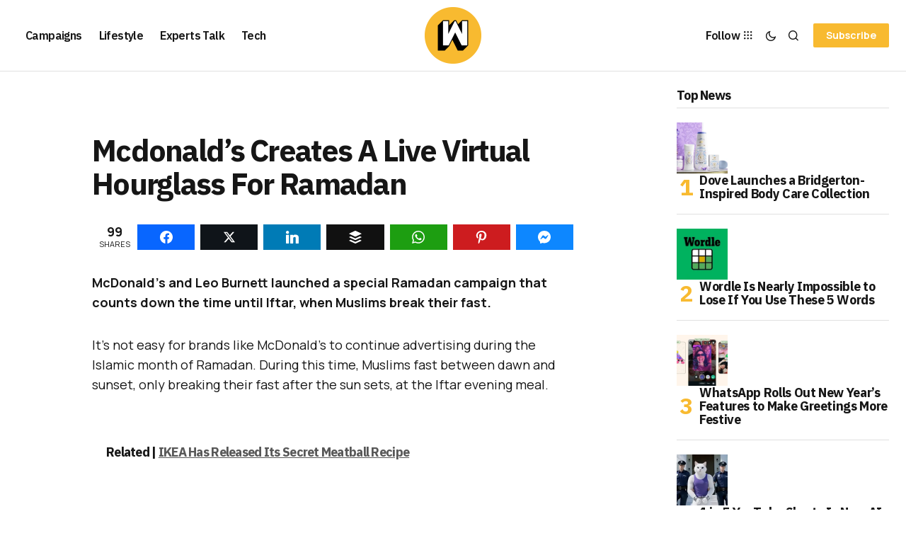

--- FILE ---
content_type: text/html; charset=UTF-8
request_url: https://wersm.com/mcdonalds-creates-a-live-virtual-hourglass-for-ramadan/
body_size: 25668
content:
<!DOCTYPE html><html lang="en-US" prefix="og: http://ogp.me/ns#"><head><meta charset="UTF-8"/>
<script>var __ezHttpConsent={setByCat:function(src,tagType,attributes,category,force,customSetScriptFn=null){var setScript=function(){if(force||window.ezTcfConsent[category]){if(typeof customSetScriptFn==='function'){customSetScriptFn();}else{var scriptElement=document.createElement(tagType);scriptElement.src=src;attributes.forEach(function(attr){for(var key in attr){if(attr.hasOwnProperty(key)){scriptElement.setAttribute(key,attr[key]);}}});var firstScript=document.getElementsByTagName(tagType)[0];firstScript.parentNode.insertBefore(scriptElement,firstScript);}}};if(force||(window.ezTcfConsent&&window.ezTcfConsent.loaded)){setScript();}else if(typeof getEzConsentData==="function"){getEzConsentData().then(function(ezTcfConsent){if(ezTcfConsent&&ezTcfConsent.loaded){setScript();}else{console.error("cannot get ez consent data");force=true;setScript();}});}else{force=true;setScript();console.error("getEzConsentData is not a function");}},};</script>
<script>var ezTcfConsent=window.ezTcfConsent?window.ezTcfConsent:{loaded:false,store_info:false,develop_and_improve_services:false,measure_ad_performance:false,measure_content_performance:false,select_basic_ads:false,create_ad_profile:false,select_personalized_ads:false,create_content_profile:false,select_personalized_content:false,understand_audiences:false,use_limited_data_to_select_content:false,};function getEzConsentData(){return new Promise(function(resolve){document.addEventListener("ezConsentEvent",function(event){var ezTcfConsent=event.detail.ezTcfConsent;resolve(ezTcfConsent);});});}</script>
<script>if(typeof _setEzCookies!=='function'){function _setEzCookies(ezConsentData){var cookies=window.ezCookieQueue;for(var i=0;i<cookies.length;i++){var cookie=cookies[i];if(ezConsentData&&ezConsentData.loaded&&ezConsentData[cookie.tcfCategory]){document.cookie=cookie.name+"="+cookie.value;}}}}
window.ezCookieQueue=window.ezCookieQueue||[];if(typeof addEzCookies!=='function'){function addEzCookies(arr){window.ezCookieQueue=[...window.ezCookieQueue,...arr];}}
addEzCookies([{name:"ezoab_356600",value:"mod5; Path=/; Domain=wersm.com; Max-Age=7200",tcfCategory:"store_info",isEzoic:"true",},{name:"ezosuibasgeneris-1",value:"2e1c0281-a174-40ef-41d9-7c9c05be9ff0; Path=/; Domain=wersm.com; Expires=Sat, 02 Jan 2027 23:58:52 UTC; Secure; SameSite=None",tcfCategory:"understand_audiences",isEzoic:"true",}]);if(window.ezTcfConsent&&window.ezTcfConsent.loaded){_setEzCookies(window.ezTcfConsent);}else if(typeof getEzConsentData==="function"){getEzConsentData().then(function(ezTcfConsent){if(ezTcfConsent&&ezTcfConsent.loaded){_setEzCookies(window.ezTcfConsent);}else{console.error("cannot get ez consent data");_setEzCookies(window.ezTcfConsent);}});}else{console.error("getEzConsentData is not a function");_setEzCookies(window.ezTcfConsent);}</script><script type="text/javascript" data-ezscrex='false' data-cfasync='false'>window._ezaq = Object.assign({"edge_cache_status":13,"edge_response_time":75,"url":"https://wersm.com/mcdonalds-creates-a-live-virtual-hourglass-for-ramadan/"}, typeof window._ezaq !== "undefined" ? window._ezaq : {});</script><script type="text/javascript" data-ezscrex='false' data-cfasync='false'>window._ezaq = Object.assign({"ab_test_id":"mod5"}, typeof window._ezaq !== "undefined" ? window._ezaq : {});window.__ez=window.__ez||{};window.__ez.tf={"NewBanger":"lazyload"};</script><script type="text/javascript" data-ezscrex='false' data-cfasync='false'>window.ezDisableAds = true;</script>
<script data-ezscrex='false' data-cfasync='false' data-pagespeed-no-defer>var __ez=__ez||{};__ez.stms=Date.now();__ez.evt={};__ez.script={};__ez.ck=__ez.ck||{};__ez.template={};__ez.template.isOrig=true;__ez.queue=__ez.queue||function(){var e=0,i=0,t=[],n=!1,o=[],r=[],s=!0,a=function(e,i,n,o,r,s,a){var l=arguments.length>7&&void 0!==arguments[7]?arguments[7]:window,d=this;this.name=e,this.funcName=i,this.parameters=null===n?null:w(n)?n:[n],this.isBlock=o,this.blockedBy=r,this.deleteWhenComplete=s,this.isError=!1,this.isComplete=!1,this.isInitialized=!1,this.proceedIfError=a,this.fWindow=l,this.isTimeDelay=!1,this.process=function(){f("... func = "+e),d.isInitialized=!0,d.isComplete=!0,f("... func.apply: "+e);var i=d.funcName.split("."),n=null,o=this.fWindow||window;i.length>3||(n=3===i.length?o[i[0]][i[1]][i[2]]:2===i.length?o[i[0]][i[1]]:o[d.funcName]),null!=n&&n.apply(null,this.parameters),!0===d.deleteWhenComplete&&delete t[e],!0===d.isBlock&&(f("----- F'D: "+d.name),m())}},l=function(e,i,t,n,o,r,s){var a=arguments.length>7&&void 0!==arguments[7]?arguments[7]:window,l=this;this.name=e,this.path=i,this.async=o,this.defer=r,this.isBlock=t,this.blockedBy=n,this.isInitialized=!1,this.isError=!1,this.isComplete=!1,this.proceedIfError=s,this.fWindow=a,this.isTimeDelay=!1,this.isPath=function(e){return"/"===e[0]&&"/"!==e[1]},this.getSrc=function(e){return void 0!==window.__ezScriptHost&&this.isPath(e)&&"banger.js"!==this.name?window.__ezScriptHost+e:e},this.process=function(){l.isInitialized=!0,f("... file = "+e);var i=this.fWindow?this.fWindow.document:document,t=i.createElement("script");t.src=this.getSrc(this.path),!0===o?t.async=!0:!0===r&&(t.defer=!0),t.onerror=function(){var e={url:window.location.href,name:l.name,path:l.path,user_agent:window.navigator.userAgent};"undefined"!=typeof _ezaq&&(e.pageview_id=_ezaq.page_view_id);var i=encodeURIComponent(JSON.stringify(e)),t=new XMLHttpRequest;t.open("GET","//g.ezoic.net/ezqlog?d="+i,!0),t.send(),f("----- ERR'D: "+l.name),l.isError=!0,!0===l.isBlock&&m()},t.onreadystatechange=t.onload=function(){var e=t.readyState;f("----- F'D: "+l.name),e&&!/loaded|complete/.test(e)||(l.isComplete=!0,!0===l.isBlock&&m())},i.getElementsByTagName("head")[0].appendChild(t)}},d=function(e,i){this.name=e,this.path="",this.async=!1,this.defer=!1,this.isBlock=!1,this.blockedBy=[],this.isInitialized=!0,this.isError=!1,this.isComplete=i,this.proceedIfError=!1,this.isTimeDelay=!1,this.process=function(){}};function c(e,i,n,s,a,d,c,u,f){var m=new l(e,i,n,s,a,d,c,f);!0===u?o[e]=m:r[e]=m,t[e]=m,h(m)}function h(e){!0!==u(e)&&0!=s&&e.process()}function u(e){if(!0===e.isTimeDelay&&!1===n)return f(e.name+" blocked = TIME DELAY!"),!0;if(w(e.blockedBy))for(var i=0;i<e.blockedBy.length;i++){var o=e.blockedBy[i];if(!1===t.hasOwnProperty(o))return f(e.name+" blocked = "+o),!0;if(!0===e.proceedIfError&&!0===t[o].isError)return!1;if(!1===t[o].isComplete)return f(e.name+" blocked = "+o),!0}return!1}function f(e){var i=window.location.href,t=new RegExp("[?&]ezq=([^&#]*)","i").exec(i);"1"===(t?t[1]:null)&&console.debug(e)}function m(){++e>200||(f("let's go"),p(o),p(r))}function p(e){for(var i in e)if(!1!==e.hasOwnProperty(i)){var t=e[i];!0===t.isComplete||u(t)||!0===t.isInitialized||!0===t.isError?!0===t.isError?f(t.name+": error"):!0===t.isComplete?f(t.name+": complete already"):!0===t.isInitialized&&f(t.name+": initialized already"):t.process()}}function w(e){return"[object Array]"==Object.prototype.toString.call(e)}return window.addEventListener("load",(function(){setTimeout((function(){n=!0,f("TDELAY -----"),m()}),5e3)}),!1),{addFile:c,addFileOnce:function(e,i,n,o,r,s,a,l,d){t[e]||c(e,i,n,o,r,s,a,l,d)},addDelayFile:function(e,i){var n=new l(e,i,!1,[],!1,!1,!0);n.isTimeDelay=!0,f(e+" ...  FILE! TDELAY"),r[e]=n,t[e]=n,h(n)},addFunc:function(e,n,s,l,d,c,u,f,m,p){!0===c&&(e=e+"_"+i++);var w=new a(e,n,s,l,d,u,f,p);!0===m?o[e]=w:r[e]=w,t[e]=w,h(w)},addDelayFunc:function(e,i,n){var o=new a(e,i,n,!1,[],!0,!0);o.isTimeDelay=!0,f(e+" ...  FUNCTION! TDELAY"),r[e]=o,t[e]=o,h(o)},items:t,processAll:m,setallowLoad:function(e){s=e},markLoaded:function(e){if(e&&0!==e.length){if(e in t){var i=t[e];!0===i.isComplete?f(i.name+" "+e+": error loaded duplicate"):(i.isComplete=!0,i.isInitialized=!0)}else t[e]=new d(e,!0);f("markLoaded dummyfile: "+t[e].name)}},logWhatsBlocked:function(){for(var e in t)!1!==t.hasOwnProperty(e)&&u(t[e])}}}();__ez.evt.add=function(e,t,n){e.addEventListener?e.addEventListener(t,n,!1):e.attachEvent?e.attachEvent("on"+t,n):e["on"+t]=n()},__ez.evt.remove=function(e,t,n){e.removeEventListener?e.removeEventListener(t,n,!1):e.detachEvent?e.detachEvent("on"+t,n):delete e["on"+t]};__ez.script.add=function(e){var t=document.createElement("script");t.src=e,t.async=!0,t.type="text/javascript",document.getElementsByTagName("head")[0].appendChild(t)};__ez.dot=__ez.dot||{};__ez.queue.addFileOnce('/detroitchicago/boise.js', '/detroitchicago/boise.js?gcb=195-1&cb=5', true, [], true, false, true, false);__ez.queue.addFileOnce('/parsonsmaize/abilene.js', '/parsonsmaize/abilene.js?gcb=195-1&cb=b20dfef28c', true, [], true, false, true, false);__ez.queue.addFileOnce('/parsonsmaize/mulvane.js', '/parsonsmaize/mulvane.js?gcb=195-1&cb=e75e48eec0', true, ['/parsonsmaize/abilene.js'], true, false, true, false);__ez.queue.addFileOnce('/detroitchicago/birmingham.js', '/detroitchicago/birmingham.js?gcb=195-1&cb=539c47377c', true, ['/parsonsmaize/abilene.js'], true, false, true, false);</script>
<script data-ezscrex="false" type="text/javascript" data-cfasync="false">window._ezaq = Object.assign({"ad_cache_level":0,"adpicker_placement_cnt":0,"ai_placeholder_cache_level":0,"ai_placeholder_placement_cnt":-1,"article_category":"Creative Campaigns","author":"Geoff Desreumaux","domain":"wersm.com","domain_id":356600,"ezcache_level":2,"ezcache_skip_code":0,"has_bad_image":0,"has_bad_words":0,"is_sitespeed":0,"lt_cache_level":0,"publish_date":"2020-05-05","response_size":114099,"response_size_orig":108345,"response_time_orig":44,"template_id":5,"url":"https://wersm.com/mcdonalds-creates-a-live-virtual-hourglass-for-ramadan/","word_count":0,"worst_bad_word_level":0}, typeof window._ezaq !== "undefined" ? window._ezaq : {});__ez.queue.markLoaded('ezaqBaseReady');</script>
<script type='text/javascript' data-ezscrex='false' data-cfasync='false'>
window.ezAnalyticsStatic = true;

function analyticsAddScript(script) {
	var ezDynamic = document.createElement('script');
	ezDynamic.type = 'text/javascript';
	ezDynamic.innerHTML = script;
	document.head.appendChild(ezDynamic);
}
function getCookiesWithPrefix() {
    var allCookies = document.cookie.split(';');
    var cookiesWithPrefix = {};

    for (var i = 0; i < allCookies.length; i++) {
        var cookie = allCookies[i].trim();

        for (var j = 0; j < arguments.length; j++) {
            var prefix = arguments[j];
            if (cookie.indexOf(prefix) === 0) {
                var cookieParts = cookie.split('=');
                var cookieName = cookieParts[0];
                var cookieValue = cookieParts.slice(1).join('=');
                cookiesWithPrefix[cookieName] = decodeURIComponent(cookieValue);
                break; // Once matched, no need to check other prefixes
            }
        }
    }

    return cookiesWithPrefix;
}
function productAnalytics() {
	var d = {"pr":[6,3],"omd5":"dc187a49195175b9740ea0379174965b","nar":"risk score"};
	d.u = _ezaq.url;
	d.p = _ezaq.page_view_id;
	d.v = _ezaq.visit_uuid;
	d.ab = _ezaq.ab_test_id;
	d.e = JSON.stringify(_ezaq);
	d.ref = document.referrer;
	d.c = getCookiesWithPrefix('active_template', 'ez', 'lp_');
	if(typeof ez_utmParams !== 'undefined') {
		d.utm = ez_utmParams;
	}

	var dataText = JSON.stringify(d);
	var xhr = new XMLHttpRequest();
	xhr.open('POST','/ezais/analytics?cb=1', true);
	xhr.onload = function () {
		if (xhr.status!=200) {
            return;
		}

        if(document.readyState !== 'loading') {
            analyticsAddScript(xhr.response);
            return;
        }

        var eventFunc = function() {
            if(document.readyState === 'loading') {
                return;
            }
            document.removeEventListener('readystatechange', eventFunc, false);
            analyticsAddScript(xhr.response);
        };

        document.addEventListener('readystatechange', eventFunc, false);
	};
	xhr.setRequestHeader('Content-Type','text/plain');
	xhr.send(dataText);
}
__ez.queue.addFunc("productAnalytics", "productAnalytics", null, true, ['ezaqBaseReady'], false, false, false, true);
</script><base href="https://wersm.com/mcdonalds-creates-a-live-virtual-hourglass-for-ramadan/"/><link data-optimized="2" rel="stylesheet" href="https://wersm.com/wp-content/litespeed/css/48d3ce44850e9d8ffd9dd0f615fccf6b.css?ver=484b0"/><meta name="viewport" content="width=device-width, initial-scale=1"/><link rel="profile" href="https://gmpg.org/xfn/11"/><meta name="robots" content="index, follow, max-image-preview:large, max-snippet:-1, max-video-preview:-1"/><meta property="og:image" content="https://wersm.com/wp-content/uploads/2020/05/wersm-mcdonalds-iftar-ramadan-hourglass-fb.jpg"/><meta property="og:image:secure_url" content="https://wersm.com/wp-content/uploads/2020/05/wersm-mcdonalds-iftar-ramadan-hourglass-fb.jpg"/><meta name="twitter:image" content="https://wersm.com/wp-content/uploads/2020/05/wersm-mcdonalds-iftar-ramadan-hourglass-fb.jpg"/><title>Mcdonald&#39;s Creates A Live Virtual Hourglass For Ramadan</title><meta name="description" content="McDonald&#39;s and Leo Burnett launched a special Ramadan campaign that counts down the time until Iftar, when Muslims break their fast."/><link rel="canonical" href="https://wersm.com/mcdonalds-creates-a-live-virtual-hourglass-for-ramadan/"/><meta property="og:locale" content="en_US"/><meta property="og:type" content="article"/><meta property="og:title" content="Mcdonald&#39;s Creates A Live Virtual Hourglass For Ramadan"/><meta property="og:description" content="McDonald&#39;s and Leo Burnett launched a special Ramadan campaign that counts down the time until Iftar, when Muslims break their fast."/><meta property="og:url" content="https://wersm.com/mcdonalds-creates-a-live-virtual-hourglass-for-ramadan/"/><meta property="og:site_name" content="WeRSM - We are Social Media"/><meta property="article:publisher" content="https://www.facebook.com/WeAreSocialMedia"/><meta property="article:author" content="https://www.facebook.com/GeoffDesreumaux"/><meta property="article:published_time" content="2020-05-05T14:19:42+00:00"/><meta property="article:modified_time" content="2020-05-25T08:33:02+00:00"/><meta name="author" content="Geoff Desreumaux"/><meta name="twitter:label1" content="Written by"/><meta name="twitter:data1" content="Geoff Desreumaux"/><meta name="twitter:label2" content="Est. reading time"/><meta name="twitter:data2" content="1 minute"/> <script type="application/ld+json" class="yoast-schema-graph">{"@context":"https://schema.org","@graph":[{"@type":"Article","@id":"https://wersm.com/mcdonalds-creates-a-live-virtual-hourglass-for-ramadan/#article","isPartOf":{"@id":"https://wersm.com/mcdonalds-creates-a-live-virtual-hourglass-for-ramadan/"},"author":{"name":"Geoff Desreumaux","@id":"https://wersm.com/#/schema/person/da0f989bf1f802f8fd8c3ffaa7e41145"},"headline":"Mcdonald&#8217;s Creates A Live Virtual Hourglass For Ramadan","datePublished":"2020-05-05T14:19:42+00:00","dateModified":"2020-05-25T08:33:02+00:00","mainEntityOfPage":{"@id":"https://wersm.com/mcdonalds-creates-a-live-virtual-hourglass-for-ramadan/"},"wordCount":238,"publisher":{"@id":"https://wersm.com/#organization"},"image":{"@id":"https://wersm.com/mcdonalds-creates-a-live-virtual-hourglass-for-ramadan/#primaryimage"},"thumbnailUrl":"https://wersm.com/wp-content/uploads/2020/05/wersm-mcdonalds-iftar-ramadan-hourglass-feat.jpg","keywords":["creative","hourglass","mcdonalds","Ramadan"],"articleSection":["Creative Campaigns"],"inLanguage":"en-US"},{"@type":"WebPage","@id":"https://wersm.com/mcdonalds-creates-a-live-virtual-hourglass-for-ramadan/","url":"https://wersm.com/mcdonalds-creates-a-live-virtual-hourglass-for-ramadan/","name":"Mcdonald's Creates A Live Virtual Hourglass For Ramadan","isPartOf":{"@id":"https://wersm.com/#website"},"primaryImageOfPage":{"@id":"https://wersm.com/mcdonalds-creates-a-live-virtual-hourglass-for-ramadan/#primaryimage"},"image":{"@id":"https://wersm.com/mcdonalds-creates-a-live-virtual-hourglass-for-ramadan/#primaryimage"},"thumbnailUrl":"https://wersm.com/wp-content/uploads/2020/05/wersm-mcdonalds-iftar-ramadan-hourglass-feat.jpg","datePublished":"2020-05-05T14:19:42+00:00","dateModified":"2020-05-25T08:33:02+00:00","description":"McDonald's and Leo Burnett launched a special Ramadan campaign that counts down the time until Iftar, when Muslims break their fast.","breadcrumb":{"@id":"https://wersm.com/mcdonalds-creates-a-live-virtual-hourglass-for-ramadan/#breadcrumb"},"inLanguage":"en-US","potentialAction":[{"@type":"ReadAction","target":["https://wersm.com/mcdonalds-creates-a-live-virtual-hourglass-for-ramadan/"]}]},{"@type":"ImageObject","inLanguage":"en-US","@id":"https://wersm.com/mcdonalds-creates-a-live-virtual-hourglass-for-ramadan/#primaryimage","url":"https://wersm.com/wp-content/uploads/2020/05/wersm-mcdonalds-iftar-ramadan-hourglass-feat.jpg","contentUrl":"https://wersm.com/wp-content/uploads/2020/05/wersm-mcdonalds-iftar-ramadan-hourglass-feat.jpg","width":1024,"height":768,"caption":"McDonalds iftar hourglass"},{"@type":"BreadcrumbList","@id":"https://wersm.com/mcdonalds-creates-a-live-virtual-hourglass-for-ramadan/#breadcrumb","itemListElement":[{"@type":"ListItem","position":1,"name":"Home","item":"https://wersm.com/"},{"@type":"ListItem","position":2,"name":"Mcdonald&#8217;s Creates A Live Virtual Hourglass For Ramadan"}]},{"@type":"WebSite","@id":"https://wersm.com/#website","url":"https://wersm.com/","name":"WeRSM - We are Social Media","description":"Latest stories covering social media marketing and the connected lifestyle.","publisher":{"@id":"https://wersm.com/#organization"},"potentialAction":[{"@type":"SearchAction","target":{"@type":"EntryPoint","urlTemplate":"https://wersm.com/?s={search_term_string}"},"query-input":{"@type":"PropertyValueSpecification","valueRequired":true,"valueName":"search_term_string"}}],"inLanguage":"en-US"},{"@type":"Organization","@id":"https://wersm.com/#organization","name":"We are Social Media Inc","url":"https://wersm.com/","logo":{"@type":"ImageObject","inLanguage":"en-US","@id":"https://wersm.com/#/schema/logo/image/","url":"https://wersm.com/wp-content/uploads/2017/12/EO_WeRSM_FB_Prof_03_crop.jpg","contentUrl":"https://wersm.com/wp-content/uploads/2017/12/EO_WeRSM_FB_Prof_03_crop.jpg","width":512,"height":256,"caption":"We are Social Media Inc"},"image":{"@id":"https://wersm.com/#/schema/logo/image/"},"sameAs":["https://www.facebook.com/WeAreSocialMedia","https://x.com/wersm","https://www.instagram.com/wersm/","https://www.linkedin.com/company/2950300","https://www.pinterest.com/wersm"]},{"@type":"Person","@id":"https://wersm.com/#/schema/person/da0f989bf1f802f8fd8c3ffaa7e41145","name":"Geoff Desreumaux","description":"Geoff is the Founder and Editor-in-Chief of We are Social Media. He is also a visiting lecturer at Universities across Europe and the US, and an international keynote speaker.","sameAs":["https://wersm.com","https://www.facebook.com/GeoffDesreumaux","https://www.linkedin.com/in/geoffdesreumaux/","https://x.com/GeoffDx"],"url":"https://wersm.com/author/geoff/"}]}</script> <link rel="dns-prefetch" href="//fonts.googleapis.com"/><link href="https://fonts.gstatic.com" crossorigin="" rel="preconnect"/><link rel="alternate" title="oEmbed (JSON)" type="application/json+oembed" href="https://wersm.com/wp-json/oembed/1.0/embed?url=https%3A%2F%2Fwersm.com%2Fmcdonalds-creates-a-live-virtual-hourglass-for-ramadan%2F"/><link rel="alternate" title="oEmbed (XML)" type="text/xml+oembed" href="https://wersm.com/wp-json/oembed/1.0/embed?url=https%3A%2F%2Fwersm.com%2Fmcdonalds-creates-a-live-virtual-hourglass-for-ramadan%2F&amp;format=xml"/><style id="wp-img-auto-sizes-contain-inline-css">img:is([sizes=auto i],[sizes^="auto," i]){contain-intrinsic-size:3000px 1500px}
/*# sourceURL=wp-img-auto-sizes-contain-inline-css */</style><style id="wp-emoji-styles-inline-css">img.wp-smiley, img.emoji {
		display: inline !important;
		border: none !important;
		box-shadow: none !important;
		height: 1em !important;
		width: 1em !important;
		margin: 0 0.07em !important;
		vertical-align: -0.1em !important;
		background: none !important;
		padding: 0 !important;
	}
/*# sourceURL=wp-emoji-styles-inline-css */</style><style id="wp-block-heading-inline-css">h1:where(.wp-block-heading).has-background,h2:where(.wp-block-heading).has-background,h3:where(.wp-block-heading).has-background,h4:where(.wp-block-heading).has-background,h5:where(.wp-block-heading).has-background,h6:where(.wp-block-heading).has-background{padding:1.25em 2.375em}h1.has-text-align-left[style*=writing-mode]:where([style*=vertical-lr]),h1.has-text-align-right[style*=writing-mode]:where([style*=vertical-rl]),h2.has-text-align-left[style*=writing-mode]:where([style*=vertical-lr]),h2.has-text-align-right[style*=writing-mode]:where([style*=vertical-rl]),h3.has-text-align-left[style*=writing-mode]:where([style*=vertical-lr]),h3.has-text-align-right[style*=writing-mode]:where([style*=vertical-rl]),h4.has-text-align-left[style*=writing-mode]:where([style*=vertical-lr]),h4.has-text-align-right[style*=writing-mode]:where([style*=vertical-rl]),h5.has-text-align-left[style*=writing-mode]:where([style*=vertical-lr]),h5.has-text-align-right[style*=writing-mode]:where([style*=vertical-rl]),h6.has-text-align-left[style*=writing-mode]:where([style*=vertical-lr]),h6.has-text-align-right[style*=writing-mode]:where([style*=vertical-rl]){rotate:180deg}
/*# sourceURL=https://wersm.com/wp-includes/blocks/heading/style.min.css */</style><style id="wp-block-latest-posts-inline-css">.wp-block-latest-posts{box-sizing:border-box}.wp-block-latest-posts.alignleft{margin-right:2em}.wp-block-latest-posts.alignright{margin-left:2em}.wp-block-latest-posts.wp-block-latest-posts__list{list-style:none}.wp-block-latest-posts.wp-block-latest-posts__list li{clear:both;overflow-wrap:break-word}.wp-block-latest-posts.is-grid{display:flex;flex-wrap:wrap}.wp-block-latest-posts.is-grid li{margin:0 1.25em 1.25em 0;width:100%}@media (min-width:600px){.wp-block-latest-posts.columns-2 li{width:calc(50% - .625em)}.wp-block-latest-posts.columns-2 li:nth-child(2n){margin-right:0}.wp-block-latest-posts.columns-3 li{width:calc(33.33333% - .83333em)}.wp-block-latest-posts.columns-3 li:nth-child(3n){margin-right:0}.wp-block-latest-posts.columns-4 li{width:calc(25% - .9375em)}.wp-block-latest-posts.columns-4 li:nth-child(4n){margin-right:0}.wp-block-latest-posts.columns-5 li{width:calc(20% - 1em)}.wp-block-latest-posts.columns-5 li:nth-child(5n){margin-right:0}.wp-block-latest-posts.columns-6 li{width:calc(16.66667% - 1.04167em)}.wp-block-latest-posts.columns-6 li:nth-child(6n){margin-right:0}}:root :where(.wp-block-latest-posts.is-grid){padding:0}:root :where(.wp-block-latest-posts.wp-block-latest-posts__list){padding-left:0}.wp-block-latest-posts__post-author,.wp-block-latest-posts__post-date{display:block;font-size:.8125em}.wp-block-latest-posts__post-excerpt,.wp-block-latest-posts__post-full-content{margin-bottom:1em;margin-top:.5em}.wp-block-latest-posts__featured-image a{display:inline-block}.wp-block-latest-posts__featured-image img{height:auto;max-width:100%;width:auto}.wp-block-latest-posts__featured-image.alignleft{float:left;margin-right:1em}.wp-block-latest-posts__featured-image.alignright{float:right;margin-left:1em}.wp-block-latest-posts__featured-image.aligncenter{margin-bottom:1em;text-align:center}
/*# sourceURL=https://wersm.com/wp-includes/blocks/latest-posts/style.min.css */</style><style id="wp-block-group-inline-css">.wp-block-group{box-sizing:border-box}:where(.wp-block-group.wp-block-group-is-layout-constrained){position:relative}
/*# sourceURL=https://wersm.com/wp-includes/blocks/group/style.min.css */</style><style id="global-styles-inline-css">:root{--wp--preset--aspect-ratio--square: 1;--wp--preset--aspect-ratio--4-3: 4/3;--wp--preset--aspect-ratio--3-4: 3/4;--wp--preset--aspect-ratio--3-2: 3/2;--wp--preset--aspect-ratio--2-3: 2/3;--wp--preset--aspect-ratio--16-9: 16/9;--wp--preset--aspect-ratio--9-16: 9/16;--wp--preset--color--black: #000000;--wp--preset--color--cyan-bluish-gray: #abb8c3;--wp--preset--color--white: #FFFFFF;--wp--preset--color--pale-pink: #f78da7;--wp--preset--color--vivid-red: #cf2e2e;--wp--preset--color--luminous-vivid-orange: #ff6900;--wp--preset--color--luminous-vivid-amber: #fcb900;--wp--preset--color--light-green-cyan: #7bdcb5;--wp--preset--color--vivid-green-cyan: #00d084;--wp--preset--color--pale-cyan-blue: #8ed1fc;--wp--preset--color--vivid-cyan-blue: #0693e3;--wp--preset--color--vivid-purple: #9b51e0;--wp--preset--color--blue: #59BACC;--wp--preset--color--green: #58AD69;--wp--preset--color--orange: #FFBC49;--wp--preset--color--red: #e32c26;--wp--preset--color--gray-50: #f8f9fa;--wp--preset--color--gray-100: #f8f9fb;--wp--preset--color--gray-200: #E0E0E0;--wp--preset--color--primary: #161616;--wp--preset--color--secondary: #585858;--wp--preset--color--layout: #f6f6f6;--wp--preset--color--border: #D9D9D9;--wp--preset--color--divider: #1D1D1F;--wp--preset--gradient--vivid-cyan-blue-to-vivid-purple: linear-gradient(135deg,rgb(6,147,227) 0%,rgb(155,81,224) 100%);--wp--preset--gradient--light-green-cyan-to-vivid-green-cyan: linear-gradient(135deg,rgb(122,220,180) 0%,rgb(0,208,130) 100%);--wp--preset--gradient--luminous-vivid-amber-to-luminous-vivid-orange: linear-gradient(135deg,rgb(252,185,0) 0%,rgb(255,105,0) 100%);--wp--preset--gradient--luminous-vivid-orange-to-vivid-red: linear-gradient(135deg,rgb(255,105,0) 0%,rgb(207,46,46) 100%);--wp--preset--gradient--very-light-gray-to-cyan-bluish-gray: linear-gradient(135deg,rgb(238,238,238) 0%,rgb(169,184,195) 100%);--wp--preset--gradient--cool-to-warm-spectrum: linear-gradient(135deg,rgb(74,234,220) 0%,rgb(151,120,209) 20%,rgb(207,42,186) 40%,rgb(238,44,130) 60%,rgb(251,105,98) 80%,rgb(254,248,76) 100%);--wp--preset--gradient--blush-light-purple: linear-gradient(135deg,rgb(255,206,236) 0%,rgb(152,150,240) 100%);--wp--preset--gradient--blush-bordeaux: linear-gradient(135deg,rgb(254,205,165) 0%,rgb(254,45,45) 50%,rgb(107,0,62) 100%);--wp--preset--gradient--luminous-dusk: linear-gradient(135deg,rgb(255,203,112) 0%,rgb(199,81,192) 50%,rgb(65,88,208) 100%);--wp--preset--gradient--pale-ocean: linear-gradient(135deg,rgb(255,245,203) 0%,rgb(182,227,212) 50%,rgb(51,167,181) 100%);--wp--preset--gradient--electric-grass: linear-gradient(135deg,rgb(202,248,128) 0%,rgb(113,206,126) 100%);--wp--preset--gradient--midnight: linear-gradient(135deg,rgb(2,3,129) 0%,rgb(40,116,252) 100%);--wp--preset--font-size--small: 13px;--wp--preset--font-size--medium: 20px;--wp--preset--font-size--large: 36px;--wp--preset--font-size--x-large: 42px;--wp--preset--spacing--20: 0.44rem;--wp--preset--spacing--30: 0.67rem;--wp--preset--spacing--40: 1rem;--wp--preset--spacing--50: 1.5rem;--wp--preset--spacing--60: 2.25rem;--wp--preset--spacing--70: 3.38rem;--wp--preset--spacing--80: 5.06rem;--wp--preset--shadow--natural: 6px 6px 9px rgba(0, 0, 0, 0.2);--wp--preset--shadow--deep: 12px 12px 50px rgba(0, 0, 0, 0.4);--wp--preset--shadow--sharp: 6px 6px 0px rgba(0, 0, 0, 0.2);--wp--preset--shadow--outlined: 6px 6px 0px -3px rgb(255, 255, 255), 6px 6px rgb(0, 0, 0);--wp--preset--shadow--crisp: 6px 6px 0px rgb(0, 0, 0);}:where(.is-layout-flex){gap: 0.5em;}:where(.is-layout-grid){gap: 0.5em;}body .is-layout-flex{display: flex;}.is-layout-flex{flex-wrap: wrap;align-items: center;}.is-layout-flex > :is(*, div){margin: 0;}body .is-layout-grid{display: grid;}.is-layout-grid > :is(*, div){margin: 0;}:where(.wp-block-columns.is-layout-flex){gap: 2em;}:where(.wp-block-columns.is-layout-grid){gap: 2em;}:where(.wp-block-post-template.is-layout-flex){gap: 1.25em;}:where(.wp-block-post-template.is-layout-grid){gap: 1.25em;}.has-black-color{color: var(--wp--preset--color--black) !important;}.has-cyan-bluish-gray-color{color: var(--wp--preset--color--cyan-bluish-gray) !important;}.has-white-color{color: var(--wp--preset--color--white) !important;}.has-pale-pink-color{color: var(--wp--preset--color--pale-pink) !important;}.has-vivid-red-color{color: var(--wp--preset--color--vivid-red) !important;}.has-luminous-vivid-orange-color{color: var(--wp--preset--color--luminous-vivid-orange) !important;}.has-luminous-vivid-amber-color{color: var(--wp--preset--color--luminous-vivid-amber) !important;}.has-light-green-cyan-color{color: var(--wp--preset--color--light-green-cyan) !important;}.has-vivid-green-cyan-color{color: var(--wp--preset--color--vivid-green-cyan) !important;}.has-pale-cyan-blue-color{color: var(--wp--preset--color--pale-cyan-blue) !important;}.has-vivid-cyan-blue-color{color: var(--wp--preset--color--vivid-cyan-blue) !important;}.has-vivid-purple-color{color: var(--wp--preset--color--vivid-purple) !important;}.has-black-background-color{background-color: var(--wp--preset--color--black) !important;}.has-cyan-bluish-gray-background-color{background-color: var(--wp--preset--color--cyan-bluish-gray) !important;}.has-white-background-color{background-color: var(--wp--preset--color--white) !important;}.has-pale-pink-background-color{background-color: var(--wp--preset--color--pale-pink) !important;}.has-vivid-red-background-color{background-color: var(--wp--preset--color--vivid-red) !important;}.has-luminous-vivid-orange-background-color{background-color: var(--wp--preset--color--luminous-vivid-orange) !important;}.has-luminous-vivid-amber-background-color{background-color: var(--wp--preset--color--luminous-vivid-amber) !important;}.has-light-green-cyan-background-color{background-color: var(--wp--preset--color--light-green-cyan) !important;}.has-vivid-green-cyan-background-color{background-color: var(--wp--preset--color--vivid-green-cyan) !important;}.has-pale-cyan-blue-background-color{background-color: var(--wp--preset--color--pale-cyan-blue) !important;}.has-vivid-cyan-blue-background-color{background-color: var(--wp--preset--color--vivid-cyan-blue) !important;}.has-vivid-purple-background-color{background-color: var(--wp--preset--color--vivid-purple) !important;}.has-black-border-color{border-color: var(--wp--preset--color--black) !important;}.has-cyan-bluish-gray-border-color{border-color: var(--wp--preset--color--cyan-bluish-gray) !important;}.has-white-border-color{border-color: var(--wp--preset--color--white) !important;}.has-pale-pink-border-color{border-color: var(--wp--preset--color--pale-pink) !important;}.has-vivid-red-border-color{border-color: var(--wp--preset--color--vivid-red) !important;}.has-luminous-vivid-orange-border-color{border-color: var(--wp--preset--color--luminous-vivid-orange) !important;}.has-luminous-vivid-amber-border-color{border-color: var(--wp--preset--color--luminous-vivid-amber) !important;}.has-light-green-cyan-border-color{border-color: var(--wp--preset--color--light-green-cyan) !important;}.has-vivid-green-cyan-border-color{border-color: var(--wp--preset--color--vivid-green-cyan) !important;}.has-pale-cyan-blue-border-color{border-color: var(--wp--preset--color--pale-cyan-blue) !important;}.has-vivid-cyan-blue-border-color{border-color: var(--wp--preset--color--vivid-cyan-blue) !important;}.has-vivid-purple-border-color{border-color: var(--wp--preset--color--vivid-purple) !important;}.has-vivid-cyan-blue-to-vivid-purple-gradient-background{background: var(--wp--preset--gradient--vivid-cyan-blue-to-vivid-purple) !important;}.has-light-green-cyan-to-vivid-green-cyan-gradient-background{background: var(--wp--preset--gradient--light-green-cyan-to-vivid-green-cyan) !important;}.has-luminous-vivid-amber-to-luminous-vivid-orange-gradient-background{background: var(--wp--preset--gradient--luminous-vivid-amber-to-luminous-vivid-orange) !important;}.has-luminous-vivid-orange-to-vivid-red-gradient-background{background: var(--wp--preset--gradient--luminous-vivid-orange-to-vivid-red) !important;}.has-very-light-gray-to-cyan-bluish-gray-gradient-background{background: var(--wp--preset--gradient--very-light-gray-to-cyan-bluish-gray) !important;}.has-cool-to-warm-spectrum-gradient-background{background: var(--wp--preset--gradient--cool-to-warm-spectrum) !important;}.has-blush-light-purple-gradient-background{background: var(--wp--preset--gradient--blush-light-purple) !important;}.has-blush-bordeaux-gradient-background{background: var(--wp--preset--gradient--blush-bordeaux) !important;}.has-luminous-dusk-gradient-background{background: var(--wp--preset--gradient--luminous-dusk) !important;}.has-pale-ocean-gradient-background{background: var(--wp--preset--gradient--pale-ocean) !important;}.has-electric-grass-gradient-background{background: var(--wp--preset--gradient--electric-grass) !important;}.has-midnight-gradient-background{background: var(--wp--preset--gradient--midnight) !important;}.has-small-font-size{font-size: var(--wp--preset--font-size--small) !important;}.has-medium-font-size{font-size: var(--wp--preset--font-size--medium) !important;}.has-large-font-size{font-size: var(--wp--preset--font-size--large) !important;}.has-x-large-font-size{font-size: var(--wp--preset--font-size--x-large) !important;}
/*# sourceURL=global-styles-inline-css */</style><style id="classic-theme-styles-inline-css">/*! This file is auto-generated */
.wp-block-button__link{color:#fff;background-color:#32373c;border-radius:9999px;box-shadow:none;text-decoration:none;padding:calc(.667em + 2px) calc(1.333em + 2px);font-size:1.125em}.wp-block-file__button{background:#32373c;color:#fff;text-decoration:none}
/*# sourceURL=/wp-includes/css/classic-themes.min.css */</style><style id="cs-elementor-editor-inline-css">:root {  --cs-desktop-container: 1448px; --cs-laptop-container: 1200px; --cs-tablet-container: 992px; --cs-mobile-container: 768px; }
/*# sourceURL=cs-elementor-editor-inline-css */</style><link rel="stylesheet" id="a50a705f01738e59be495bd90279556a-css" href="https://fonts.googleapis.com/css?family=Manrope%3A400%2C700%2C500&amp;subset=latin%2Clatin-ext%2Ccyrillic%2Ccyrillic-ext%2Cvietnamese&amp;display=swap&amp;ver=1.0.10" media="all"/><link rel="stylesheet" id="d2f18c73c2757642dfd52b1cedec10f6-css" href="https://fonts.googleapis.com/css?family=IBM+Plex+Sans%3A700%2C400%2C400i%2C700i%2C500%2C500i%2C600&amp;subset=latin%2Clatin-ext%2Ccyrillic%2Ccyrillic-ext%2Cvietnamese&amp;display=swap&amp;ver=1.0.10" media="all"/><link rel="stylesheet" id="4a08c24c79a2483725ac09cf0f0deba9-css" href="https://fonts.googleapis.com/css?family=DM+Sans%3A&amp;subset=latin%2Clatin-ext%2Ccyrillic%2Ccyrillic-ext%2Cvietnamese&amp;display=swap&amp;ver=1.0.10" media="all"/><style id="cs-customizer-output-styles-inline-css">:root{--cs-light-site-background:#FFFFFF;--cs-dark-site-background:#161616;--cs-light-header-background:#ffffff;--cs-dark-header-background:#161616;--cs-light-header-submenu-background:#ffffff;--cs-dark-header-submenu-background:#161616;--cs-light-footer-background:#f0f0f0;--cs-dark-footer-background:#161616;--cs-light-offcanvas-background:#ffffff;--cs-dark-offcanvas-background:#161616;--cs-light-layout-background:#f6f6f6;--cs-dark-layout-background:#232323;--cs-light-primary-color:#161616;--cs-dark-primary-color:#FFFFFF;--cs-light-secondary-color:#585858;--cs-dark-secondary-color:#CDCDCD;--cs-light-accent-color:#f8ba30;--cs-dark-accent-color:#f8ba30;--cs-light-input-background:#FFFFFF;--cs-dark-input-background:#FFFFFF;--cs-light-button-background:#f8ba30;--cs-dark-button-background:#f8ba30;--cs-light-button-color:#FFFFFF;--cs-dark-button-color:#FFFFFF;--cs-light-button-hover-background:#f7a900;--cs-dark-button-hover-background:#f7a900;--cs-light-button-hover-color:#FFFFFF;--cs-dark-button-hover-color:#FFFFFF;--cs-light-border-color:#D9D9D9;--cs-dark-border-color:#343434;--cs-light-overlay-background:#161616;--cs-dark-overlay-background:#161616;--cs-light-video-icon-color:#f8ba30;--cs-dark-video-icon-color:#f8ba30;--cs-layout-elements-border-radius:2px;--cs-thumbnail-border-radius:0px;--cs-input-border-radius:2px;--cs-button-border-radius:2px;--cs-heading-1-font-size:2.675rem;--cs-heading-2-font-size:2rem;--cs-heading-3-font-size:1.5rem;--cs-heading-4-font-size:1.125rem;--cs-heading-5-font-size:1rem;--cs-heading-6-font-size:0.9375rem;--cs-header-initial-height:100px;--cs-header-height:100px;--cs-header-border-width:1px;}:root, [data-scheme="light"]{--cs-light-overlay-background-rgb:22,22,22;}:root, [data-scheme="dark"]{--cs-dark-overlay-background-rgb:22,22,22;}.cs-header-bottombar{--cs-header-bottombar-alignment:flex-start;}.cs-posts-area__home.cs-posts-area__grid{--cs-posts-area-grid-columns:3;--cs-posts-area-grid-column-gap:24px;}.cs-posts-area__home{--cs-posts-area-grid-row-gap:24px;--cs-entry-title-font-size:1.5rem;}.cs-posts-area__archive.cs-posts-area__grid{--cs-posts-area-grid-columns:3;--cs-posts-area-grid-column-gap:24px;}.cs-posts-area__archive{--cs-posts-area-grid-row-gap:40px;--cs-entry-title-font-size:1.5rem;}.cs-posts-area__read-next{--cs-entry-title-font-size:1.5rem;}.cs-banner-archive{--cs-banner-label-alignment:left;}.cs-banner-post-after{--cs-banner-width:970px;--cs-banner-label-alignment:center;}@media (max-width: 1199.98px){.cs-posts-area__home.cs-posts-area__grid{--cs-posts-area-grid-columns:3;--cs-posts-area-grid-column-gap:24px;}.cs-posts-area__home{--cs-posts-area-grid-row-gap:24px;--cs-entry-title-font-size:1.5rem;}.cs-posts-area__archive.cs-posts-area__grid{--cs-posts-area-grid-columns:2;--cs-posts-area-grid-column-gap:24px;}.cs-posts-area__archive{--cs-posts-area-grid-row-gap:40px;--cs-entry-title-font-size:1.5rem;}.cs-posts-area__read-next{--cs-entry-title-font-size:1.5rem;}.cs-banner-post-after{--cs-banner-width:970px;}}@media (max-width: 991.98px){.cs-posts-area__home.cs-posts-area__grid{--cs-posts-area-grid-columns:2;--cs-posts-area-grid-column-gap:24px;}.cs-posts-area__home{--cs-posts-area-grid-row-gap:24px;--cs-entry-title-font-size:1.5rem;}.cs-posts-area__archive.cs-posts-area__grid{--cs-posts-area-grid-columns:2;--cs-posts-area-grid-column-gap:24px;}.cs-posts-area__archive{--cs-posts-area-grid-row-gap:40px;--cs-entry-title-font-size:1.5rem;}.cs-posts-area__read-next{--cs-entry-title-font-size:1.5rem;}.cs-banner-post-after{--cs-banner-width:100%;}}@media (max-width: 767.98px){.cs-posts-area__home.cs-posts-area__grid{--cs-posts-area-grid-columns:1;--cs-posts-area-grid-column-gap:24px;}.cs-posts-area__home{--cs-posts-area-grid-row-gap:24px;--cs-entry-title-font-size:1.25rem;}.cs-posts-area__archive.cs-posts-area__grid{--cs-posts-area-grid-columns:1;--cs-posts-area-grid-column-gap:24px;}.cs-posts-area__archive{--cs-posts-area-grid-row-gap:24px;--cs-entry-title-font-size:1.25rem;}.cs-posts-area__read-next{--cs-entry-title-font-size:1.25rem;}.cs-banner-post-after{--cs-banner-width:100%;}}
/*# sourceURL=cs-customizer-output-styles-inline-css */</style> <script id="essb-inline-js"></script><link rel="https://api.w.org/" href="https://wersm.com/wp-json/"/><link rel="alternate" title="JSON" type="application/json" href="https://wersm.com/wp-json/wp/v2/posts/85827"/>
 <script>(function(w,d,s,l,i){w[l]=w[l]||[];w[l].push({'gtm.start':
new Date().getTime(),event:'gtm.js'});var f=d.getElementsByTagName(s)[0],
j=d.createElement(s),dl=l!='dataLayer'?'&l='+l:'';j.async=true;j.src=
'https://www.googletagmanager.com/gtm.js?id='+i+dl;f.parentNode.insertBefore(j,f);
})(window,document,'script','dataLayer','GTM-PCJQJQF');</script>  <script id="mcjs">!function(c,h,i,m,p){m=c.createElement(h),p=c.getElementsByTagName(h)[0],m.async=1,m.src=i,p.parentNode.insertBefore(m,p)}(document,"script","https://chimpstatic.com/mcjs-connected/js/users/7b37da2d29c4a2dfee94a2d05/bba520e24c1025d602471aa78.js");</script> <style id="cs-theme-typography">:root {
		/* Base Font */
		--cs-font-base-family: Manrope;
		--cs-font-base-size: 1rem;
		--cs-font-base-weight: 400;
		--cs-font-base-style: normal;
		--cs-font-base-letter-spacing: normal;
		--cs-font-base-line-height: 1.5;

		/* Primary Font */
		--cs-font-primary-family: Manrope;
		--cs-font-primary-size: 0.875rem;
		--cs-font-primary-weight: 700;
		--cs-font-primary-style: normal;
		--cs-font-primary-letter-spacing: normal;
		--cs-font-primary-text-transform: none;
		--cs-font-primary-line-height: 1.3;

		/* Secondary Font */
		--cs-font-secondary-family: Manrope;
		--cs-font-secondary-size: 0.75rem;
		--cs-font-secondary-weight: 400;
		--cs-font-secondary-style: normal;
		--cs-font-secondary-letter-spacing: normal;
		--cs-font-secondary-text-transform: none;
		--cs-font-secondary-line-height: 1.1;

		/* Section Headings Font */
		--cs-font-section-headings-family: IBM Plex Sans;
		--cs-font-section-headings-size: 1.125rem;
		--cs-font-section-headings-weight: 700;
		--cs-font-section-headings-style: normal;
		--cs-font-section-headings-letter-spacing: -0.04em;
		--cs-font-section-headings-text-transform: none;
		--cs-font-section-headings-line-height: 1.1;

		/* Post Title Font Size */
		--cs-font-post-title-family: IBM Plex Sans;
		--cs-font-post-title-weight: 700;
		--cs-font-post-title-size: 2.675rem;
		--cs-font-post-title-letter-spacing: -0.04em;
		--cs-font-post-title-line-height: 1.1;

		/* Post Subbtitle */
		--cs-font-post-subtitle-family: Manrope;
		--cs-font-post-subtitle-weight: 400;
		--cs-font-post-subtitle-size: 1.25rem;
		--cs-font-post-subtitle-letter-spacing: normal;
		--cs-font-post-subtitle-line-height: 1.4;

		/* Post Category Font */
		--cs-font-category-family: Manrope;
		--cs-font-category-size: 0.5625rem;
		--cs-font-category-weight: 700;
		--cs-font-category-style: normal;
		--cs-font-category-letter-spacing: 0.02em;
		--cs-font-category-text-transform: uppercase;
		--cs-font-category-line-height: 1.1;

		/* Post Meta Font */
		--cs-font-post-meta-family: Manrope;
		--cs-font-post-meta-size: 0.75rem;
		--cs-font-post-meta-weight: 500;
		--cs-font-post-meta-style: normal;
		--cs-font-post-meta-letter-spacing: normal;
		--cs-font-post-meta-text-transform: none;
		--cs-font-post-meta-line-height: 1.1;

		/* Post Content */
		--cs-font-post-content-family: Manrope;
		--cs-font-post-content-weight: 400;
		--cs-font-post-content-size: 1.125rem;
		--cs-font-post-content-letter-spacing: normal;
		--cs-font-post-content-line-height: 1.6;

		/* Input Font */
		--cs-font-input-family: DM Sans;
		--cs-font-input-size: 0.875rem;
		--cs-font-input-weight: 400;
		--cs-font-input-style: normal;
		--cs-font-input-line-height: 1.3;
		--cs-font-input-letter-spacing: normal;
		--cs-font-input-text-transform: none;

		/* Entry Title Font Size */
		--cs-font-entry-title-family: IBM Plex Sans;
		--cs-font-entry-title-weight: 700;
		--cs-font-entry-title-letter-spacing: -0.04em;
		--cs-font-entry-title-line-height: 1.1;

		/* Entry Excerpt */
		--cs-font-entry-excerpt-family: Manrope;
		--cs-font-entry-excerpt-weight: 400;
		--cs-font-entry-excerpt-size: 1.125rem;
		--cs-font-entry-excerpt-letter-spacing: normal;
		--cs-font-entry-excerpt-line-height: normal;

		/* Logos --------------- */

		/* Main Logo */
		--cs-font-main-logo-family: Inter;
		--cs-font-main-logo-size: 1.375rem;
		--cs-font-main-logo-weight: 700;
		--cs-font-main-logo-style: normal;
		--cs-font-main-logo-letter-spacing: -0.02em;
		--cs-font-main-logo-text-transform: none;

		/* Mobile Logo */
		--cs-font-mobile-logo-family: DM Sans;
		--cs-font-mobile-logo-size: 1.375rem;
		--cs-font-mobile-logo-weight: 700;
		--cs-font-mobile-logo-style: normal;
		--cs-font-mobile-logo-letter-spacing: -0.02em;
		--cs-font-mobile-logo-text-transform: none;

		/* Footer Logo */
		--cs-font-footer-logo-family: Inter;
		--cs-font-footer-logo-size: 1.375rem;
		--cs-font-footer-logo-weight: 700;
		--cs-font-footer-logo-style: normal;
		--cs-font-footer-logo-letter-spacing: -0.02em;
		--cs-font-footer-logo-text-transform: none;

		/* Headings --------------- */

		/* Headings */
		--cs-font-headings-family: IBM Plex Sans;
		--cs-font-headings-weight: 700;
		--cs-font-headings-style: normal;
		--cs-font-headings-line-height: 1.1;
		--cs-font-headings-letter-spacing: -0.04em;
		--cs-font-headings-text-transform: none;

		/* Menu Font --------------- */

		/* Menu */
		/* Used for main top level menu elements. */
		--cs-font-menu-family: IBM Plex Sans;
		--cs-font-menu-size: 1rem;
		--cs-font-menu-weight: 600;
		--cs-font-menu-style: normal;
		--cs-font-menu-letter-spacing: -0.0375em;
		--cs-font-menu-text-transform: none;
		--cs-font-menu-line-height: 1.3;

		/* Submenu Font */
		/* Used for submenu elements. */
		--cs-font-submenu-family: Manrope;
		--cs-font-submenu-size: 0.875rem;
		--cs-font-submenu-weight: 400;
		--cs-font-submenu-style: normal;
		--cs-font-submenu-letter-spacing: normal;
		--cs-font-submenu-text-transform: none;
		--cs-font-submenu-line-height: 1.3;

		/* Footer Menu */
		--cs-font-footer-menu-family: Manrope;
		--cs-font-footer-menu-size: 0.75rem;
		--cs-font-footer-menu-weight: 700;
		--cs-font-footer-menu-style: normal;
		--cs-font-footer-menu-letter-spacing: -0.02em;
		--cs-font-footer-menu-text-transform: uppercase;
		--cs-font-footer-menu-line-height: 1.2;

		/* Footer Submenu Font */
		--cs-font-footer-submenu-family: Manrope;
		--cs-font-footer-submenu-size: 0.75rem;
		--cs-font-footer-submenu-weight: 700;
		--cs-font-footer-submenu-style: normal;
		--cs-font-footer-submenu-letter-spacing: normal;
		--cs-font-footer-submenu-text-transform: none;
		--cs-font-footer-submenu-line-height: 1.1;

		/* Bottombar Menu Font */
		--cs-font-bottombar-menu-family: Manrope;
		--cs-font-bottombar-menu-size: 0.75rem;
		--cs-font-bottombar-menu-weight: 700;
		--cs-font-bottombar-menu-style: normal;
		--cs-font-bottombar-menu-letter-spacing: normal;
		--cs-font-bottombar-menu-text-transform: none;
		--cs-font-bottombar-menu-line-height: 1.3;
	}</style><meta name="generator" content="Elementor 3.31.2; features: e_font_icon_svg, additional_custom_breakpoints, e_element_cache; settings: css_print_method-external, google_font-enabled, font_display-swap"/> <script type="text/javascript">var essb_settings = {"ajax_url":"https:\/\/wersm.com\/wp-admin\/admin-ajax.php","essb3_nonce":"e67823f396","essb3_plugin_url":"https:\/\/wersm.com\/wp-content\/plugins\/easy-social-share-buttons3","essb3_stats":false,"essb3_ga":false,"essb3_ga_ntg":false,"blog_url":"https:\/\/wersm.com\/","post_id":"85827"};</script> <style>.e-con.e-parent:nth-of-type(n+4):not(.e-lazyloaded):not(.e-no-lazyload),
				.e-con.e-parent:nth-of-type(n+4):not(.e-lazyloaded):not(.e-no-lazyload) * {
					background-image: none !important;
				}
				@media screen and (max-height: 1024px) {
					.e-con.e-parent:nth-of-type(n+3):not(.e-lazyloaded):not(.e-no-lazyload),
					.e-con.e-parent:nth-of-type(n+3):not(.e-lazyloaded):not(.e-no-lazyload) * {
						background-image: none !important;
					}
				}
				@media screen and (max-height: 640px) {
					.e-con.e-parent:nth-of-type(n+2):not(.e-lazyloaded):not(.e-no-lazyload),
					.e-con.e-parent:nth-of-type(n+2):not(.e-lazyloaded):not(.e-no-lazyload) * {
						background-image: none !important;
					}
				}</style><link rel="icon" href="https://wersm.com/wp-content/uploads/2019/05/cropped-wersm-favicon-32x32.png" sizes="32x32"/><link rel="icon" href="https://wersm.com/wp-content/uploads/2019/05/cropped-wersm-favicon-192x192.png" sizes="192x192"/><link rel="apple-touch-icon" href="https://wersm.com/wp-content/uploads/2019/05/cropped-wersm-favicon-180x180.png"/><meta name="msapplication-TileImage" content="https://wersm.com/wp-content/uploads/2019/05/cropped-wersm-favicon-270x270.png"/><style id="wp-custom-css">.cFMrHy {}

/* H6 Related story within posts */

/* H6 Related story within posts */

.related-story {
  padding-top: 40px;
	padding-bottom: 40px;
	padding-left: 20px;
	padding-right: 20px;
	font-size:1em
}</style><script type='text/javascript'>
var ezoTemplate = 'orig_site';
var ezouid = '1';
var ezoFormfactor = '1';
</script><script data-ezscrex="false" type='text/javascript'>
var soc_app_id = '0';
var did = 356600;
var ezdomain = 'wersm.com';
var ezoicSearchable = 1;
</script></head><body class="wp-singular post-template-default single single-post postid-85827 single-format-standard wp-embed-responsive wp-theme-newsreader wp-child-theme-newsreader-child eio-default cs-page-layout-right cs-sticky-sidebar-enabled cs-stick-last essb-10.5 elementor-default elementor-kit-113090" data-scheme="auto"><noscript><iframe src="https://www.googletagmanager.com/ns.html?id=GTM-PCJQJQF"
height="0" width="0" style="display:none;visibility:hidden"></iframe></noscript><div class="cs-wrapper"><div class="cs-site-overlay"></div><div class="cs-offcanvas" data-scheme="auto" data-l="light" data-d="dark"><div class="cs-offcanvas__header"><div class="cs-logo cs-logo-mobile">
<a class="cs-header__logo cs-header__logo-mobile cs-logo-default" href="https://wersm.com/">
<img src="https://wersm.com/wp-content/uploads/2024/11/testing-wersm-light-logo-w@2x.png" alt="WeRSM - We are Social Media" width="80" height="80"/>			</a><a class="cs-header__logo cs-logo-dark" href="https://wersm.com/">
<img src="https://wersm.com/wp-content/uploads/2024/11/testing-wersm-light-logo-w@2x.png" alt="WeRSM - We are Social Media" width="80" height="80"/>						</a></div><nav class="cs-offcanvas__nav">
<span class="cs-offcanvas__toggle" role="button" aria-label="Close mobile menu button">
<i class="cs-icon cs-icon-x"></i>
</span></nav></div><div class="cs-offcanvas__search cs-container"><form role="search" method="get" class="cs-search__form" action="https://wersm.com/"><div class="cs-search__group" data-scheme="light">
<input required="" class="cs-search__input" type="search" value="" name="s" placeholder="Search..." role="searchbox"/><button class="cs-search__submit" aria-label="Search" type="submit">
Search		</button></div></form></div><aside class="cs-offcanvas__sidebar"><div class="cs-offcanvas__inner cs-offcanvas__area cs-widget-area cs-container"><div class="widget widget_nav_menu"><div class="menu-footer-menu-container"><ul id="menu-footer-menu" class="menu"><li id="menu-item-55660" class="platform-updates menu-item menu-item-type-taxonomy menu-item-object-category current-post-ancestor current-menu-parent current-post-parent menu-item-55660"><a href="https://wersm.com/category/creative-campaigns/">Campaigns</a></li><li id="menu-item-55662" class="menu-item menu-item-type-taxonomy menu-item-object-category menu-item-55662"><a href="https://wersm.com/category/lifestyle/">Lifestyle</a></li><li id="menu-item-55661" class="menu-item menu-item-type-taxonomy menu-item-object-category menu-item-55661"><a href="https://wersm.com/category/expert-talk/">Experts Talk</a></li><li id="menu-item-55666" class="menu-item menu-item-type-taxonomy menu-item-object-category menu-item-55666"><a href="https://wersm.com/category/tech/">Tech</a></li></ul></div></div><div class="widget_text widget custom_html-52 widget_custom_html"><h2 class="widgettitle">Subscribe to our Newsletter</h2><div class="textwidget custom-html-widget"><div id="mc_embed_signup"><form action="https://wersm.us16.list-manage.com/subscribe/post?u=7b37da2d29c4a2dfee94a2d05&amp;id=bf593dfd9e" method="post" id="mc-embedded-subscribe-form" name="mc-embedded-subscribe-form" class="validate" target="_self" novalidate=""><div id="mc_embed_signup_scroll">
<input type="email" value="" name="EMAIL" class="email" id="mce-EMAIL" placeholder="email address" required=""/><div style="position: absolute; left: -5000px;" aria-hidden="true"><input type="text" name="b_7b37da2d29c4a2dfee94a2d05_bf593dfd9e" tabindex="-1" value=""/></div><div class="clear"><input type="submit" value="Subscribe" name="subscribe" id="mc-embedded-subscribe side-menu-sub-button" class="button" alt="Side Menu Sidebar"/></div></div></form></div></div></div><div class="cs-offcanvas__bottombar"><div class="cs-social">
<a class="cs-social__link" href="https://www.facebook.com/WeAreSocialMedia" target="_blank">
<img src="https://wersm.com/wp-content/uploads/2024/11/icon-facebook-0001.png" alt="Facebook" srcset="https://wersm.com/wp-content/uploads/2024/11/icon-facebook-0001.png 1x, https://wersm.com/wp-content/uploads/2024/11/icon-facebook-0001@2x.png 2x"/>				</a>
<a class="cs-social__link" href="https://x.com/wersm" target="_blank">
<img src="https://wersm.com/wp-content/uploads/2024/11/icon-twitter-0001.png" alt="X" srcset="https://wersm.com/wp-content/uploads/2024/11/icon-twitter-0001.png 1x, https://wersm.com/wp-content/uploads/2024/11/icon-twitter-0001@2x.png 2x"/>				</a>
<a class="cs-social__link" href="https://www.instagram.com/wersm/" target="_blank">
<img src="https://wersm.com/wp-content/uploads/2024/11/icon-instagram-0001.png" alt="Instagram" srcset="https://wersm.com/wp-content/uploads/2024/11/icon-instagram-0001.png 1x, https://wersm.com/wp-content/uploads/2024/11/icon-instagram-0001@2x.png 2x"/>				</a></div>
<span class="cs-site-scheme-toggle cs-offcanvas__scheme-toggle" role="button" aria-label="Scheme Toggle">
<span class="cs-header__scheme-toggle-icons">
<i class="cs-header__scheme-toggle-icon cs-icon cs-icon-light-mode"></i>
<i class="cs-header__scheme-toggle-icon cs-icon cs-icon-dark-mode"></i>
</span>
</span></div></div></aside></div><div id="page" class="cs-site"><div class="cs-site-inner"><div class="cs-header-before"></div><header class="cs-header cs-header-two cs-header-stretch" data-scheme="auto" data-l="light" data-d="dark"><div class="cs-header__outer"><div class="cs-container"><div class="cs-header__inner cs-header__inner-desktop"><div class="cs-header__col cs-col-left"><nav class="cs-header__nav"><ul id="menu-footer-menu-1" class="cs-header__nav-inner"><li class="platform-updates menu-item menu-item-type-taxonomy menu-item-object-category current-post-ancestor current-menu-parent current-post-parent menu-item-55660"><a href="https://wersm.com/category/creative-campaigns/"><span><span>Campaigns</span></span></a></li><li class="menu-item menu-item-type-taxonomy menu-item-object-category menu-item-55662"><a href="https://wersm.com/category/lifestyle/"><span><span>Lifestyle</span></span></a></li><li class="menu-item menu-item-type-taxonomy menu-item-object-category menu-item-55661"><a href="https://wersm.com/category/expert-talk/"><span><span>Experts Talk</span></span></a></li><li class="menu-item menu-item-type-taxonomy menu-item-object-category menu-item-55666"><a href="https://wersm.com/category/tech/"><span><span>Tech</span></span></a></li></ul></nav></div><div class="cs-header__col cs-col-center"><div class="cs-logo cs-logo-desktop">
<a class="cs-header__logo cs-logo-default " href="https://wersm.com/">
<img src="https://wersm.com/wp-content/uploads/2024/11/testing-wersm-light-logo-w@2x.png" alt="WeRSM - We are Social Media" width="80" height="80"/>			</a><a class="cs-header__logo cs-logo-dark " href="https://wersm.com/">
<img src="https://wersm.com/wp-content/uploads/2024/11/testing-wersm-light-logo-w@2x.png" alt="WeRSM - We are Social Media" width="80" height="80"/>						</a></div><div class="cs-logo cs-logo-mobile">
<a class="cs-header__logo cs-header__logo-mobile cs-logo-default" href="https://wersm.com/">
<img src="https://wersm.com/wp-content/uploads/2024/11/testing-wersm-light-logo-w@2x.png" alt="WeRSM - We are Social Media" width="80" height="80"/>			</a><a class="cs-header__logo cs-logo-dark" href="https://wersm.com/">
<img src="https://wersm.com/wp-content/uploads/2024/11/testing-wersm-light-logo-w@2x.png" alt="WeRSM - We are Social Media" width="80" height="80"/>						</a></div></div><div class="cs-header__col cs-col-right"><div class="cs-header__toggles"><div class="cs-follow"><div class="cs-follow__toggle"><div class="cs-follow__toggle-name">
Follow</div><div class="cs-follow__toggle-icon">
<span>
<svg width="12" height="12" viewBox="0 0 12 12" fill="none" xmlns="http://www.w3.org/2000/svg">
<circle cx="1.23522" cy="1.23529" r="1.23529"></circle>
<circle cx="5.70581" cy="1.23529" r="1.23529"></circle>
<circle cx="10.1764" cy="1.23529" r="1.23529"></circle>
<circle cx="1.23522" cy="5.706" r="1.23529"></circle>
<circle cx="5.70581" cy="5.706" r="1.23529"></circle>
<circle cx="10.1764" cy="5.706" r="1.23529"></circle>
<circle cx="1.23522" cy="10.1767" r="1.23529"></circle>
<circle cx="5.70581" cy="10.1767" r="1.23529"></circle>
<circle cx="10.1764" cy="10.1767" r="1.23529"></circle>
</svg>
</span></div></div><div class="cs-follow__dropdown"><div class="cs-follow__content"><div class="cs-follow__content-inner"><div class="cs-follow__content-footer"><div class="cs-follow__content-text">
Follow</div><div class="cs-follow__content-icons"><div class="cs-social">
<a class="cs-social__link" href="https://www.facebook.com/WeAreSocialMedia" target="_blank">
<img src="https://wersm.com/wp-content/uploads/2024/11/icon-facebook-0001.png" alt="Facebook" srcset="https://wersm.com/wp-content/uploads/2024/11/icon-facebook-0001.png 1x, https://wersm.com/wp-content/uploads/2024/11/icon-facebook-0001@2x.png 2x"/>				</a>
<a class="cs-social__link" href="https://x.com/wersm" target="_blank">
<img src="https://wersm.com/wp-content/uploads/2024/11/icon-twitter-0001.png" alt="X" srcset="https://wersm.com/wp-content/uploads/2024/11/icon-twitter-0001.png 1x, https://wersm.com/wp-content/uploads/2024/11/icon-twitter-0001@2x.png 2x"/>				</a>
<a class="cs-social__link" href="https://www.instagram.com/wersm/" target="_blank">
<img src="https://wersm.com/wp-content/uploads/2024/11/icon-instagram-0001.png" alt="Instagram" srcset="https://wersm.com/wp-content/uploads/2024/11/icon-instagram-0001.png 1x, https://wersm.com/wp-content/uploads/2024/11/icon-instagram-0001@2x.png 2x"/>				</a></div></div></div></div></div></div></div>
<span class="cs-site-scheme-toggle cs-header__scheme-toggle" role="button" aria-label="Dark mode toggle button">
<span class="cs-header__scheme-toggle-icons">
<i class="cs-header__scheme-toggle-icon cs-icon cs-icon-light-mode"></i>
<i class="cs-header__scheme-toggle-icon cs-icon cs-icon-dark-mode"></i>
</span>
</span>
<span class="cs-header__search-toggle" role="button" aria-label="Search">
<i class="cs-icon cs-icon-search"></i>
</span></div>
<a class="cs-button cs-header__custom-button" href="https://wersm.us16.list-manage.com/subscribe/post?u=7b37da2d29c4a2dfee94a2d05&amp;id=bf593dfd9e" target="_blank">
Subscribe			</a></div></div><div class="cs-header__inner cs-header__inner-mobile"><div class="cs-header__col cs-col-left">
<span class="cs-header__burger-toggle " role="button" aria-label="Burger menu button">
<i class="cs-icon cs-icon-menu"></i>
<i class="cs-icon cs-icon-x"></i>
</span>
<span class="cs-header__offcanvas-toggle " role="button" aria-label="Mobile menu button">
<i class="cs-icon cs-icon-menu"></i>
</span><div class="cs-logo cs-logo-mobile">
<a class="cs-header__logo cs-header__logo-mobile cs-logo-default" href="https://wersm.com/">
<img src="https://wersm.com/wp-content/uploads/2024/11/testing-wersm-light-logo-w@2x.png" alt="WeRSM - We are Social Media" width="80" height="80"/>			</a><a class="cs-header__logo cs-logo-dark" href="https://wersm.com/">
<img src="https://wersm.com/wp-content/uploads/2024/11/testing-wersm-light-logo-w@2x.png" alt="WeRSM - We are Social Media" width="80" height="80"/>						</a></div></div><div class="cs-header__col cs-col-right">
<span class="cs-header__search-toggle" role="button" aria-label="Search">
<i class="cs-icon cs-icon-search"></i>
</span></div></div><div class="cs-search"><div class="cs-search__inner"><div class="cs-search__form-container"><form role="search" method="get" class="cs-search__form" action="https://wersm.com/"><div class="cs-search__group" data-scheme="light">
<input required="" class="cs-search__input" type="search" value="" name="s" placeholder="Search..." role="searchbox"/><button class="cs-search__submit" aria-label="Search" type="submit">
Search		</button></div></form></div></div></div></div></div><div class="cs-header-overlay"></div></header><main id="main" class="cs-site-primary"><div class="cs-site-content cs-sidebar-enabled cs-sidebar-right"><div class="cs-container"><div id="content" class="cs-main-content"><div id="primary" class="cs-content-area"><div class="cs-entry__wrap"><div class="cs-entry__container"><div class="cs-entry__header cs-entry__header-title-only"><div class="cs-entry__header-inner"><div class="cs-entry__outer"><div class="cs-entry__inner cs-entry__content"><h1 class="cs-entry__title"><span>Mcdonald’s Creates A Live Virtual Hourglass For Ramadan</span></h1></div></div></div></div><div class="cs-entry__content-wrap"><div class="entry-content"><div class="essb_links essb_counters essb_displayed_top essb_share essb_template_metro-retina essb_137735067 essb_width_flex essb_width_flex essb_network_align_center essb_responsive_adaptive essb_nospace essb_mobile_hidden print-no" id="essb_displayed_top_137735067" data-essb-postid="85827" data-essb-position="top" data-essb-button-style="icon" data-essb-template="metro-retina" data-essb-counter-pos="hidden" data-essb-url="https://wersm.com/mcdonalds-creates-a-live-virtual-hourglass-for-ramadan/" data-essb-fullurl="https://wersm.com/mcdonalds-creates-a-live-virtual-hourglass-for-ramadan/" data-essb-instance="137735067"><ul class="essb_links_list essb_force_hide_name essb_force_hide"><li class="essb_item essb_totalcount_item essb_totalcount essb_tc_pos_leftbig" data-counter-pos="leftbig" data-counter-value="99"><div class="essb-tc-block essb-tc-style-text-big"><span class="essb-tc-block-number">99</span><span class="essb-tc-block-text">shares</span></div></li><li class="essb_item essb_link_facebook nolightbox essb_link_svg_icon"> <a href="https://www.facebook.com/sharer/sharer.php?u=https%3A%2F%2Fwersm.com%2Fmcdonalds-creates-a-live-virtual-hourglass-for-ramadan%2F&amp;t=Mcdonald%5C%26%23039%3Bs+Creates+A+Live+Virtual+Hourglass+For+Ramadan" title="Share on -" onclick="essb.window(&#39;https://www.facebook.com/sharer/sharer.php?u=https%3A%2F%2Fwersm.com%2Fmcdonalds-creates-a-live-virtual-hourglass-for-ramadan%2F&amp;t=Mcdonald%5C%26%23039%3Bs+Creates+A+Live+Virtual+Hourglass+For+Ramadan&#39;,&#39;facebook&#39;,&#39;137735067&#39;); return false;" target="_blank" rel="nofollow" class="nolightbox essb-s-bg-facebook essb-s-bgh-facebook essb-s-c-light essb-s-hover-effect essb-s-bg-network essb-s-bgh-network"><span class="essb_icon essb_icon_facebook"><svg class="essb-svg-icon essb-svg-icon-facebook" aria-hidden="true" role="img" focusable="false" xmlns="http://www.w3.org/2000/svg" width="16" height="16" viewBox="0 0 16 16"><path d="M16 8.049c0-4.446-3.582-8.05-8-8.05C3.58 0-.002 3.603-.002 8.05c0 4.017 2.926 7.347 6.75 7.951v-5.625h-2.03V8.05H6.75V6.275c0-2.017 1.195-3.131 3.022-3.131.876 0 1.791.157 1.791.157v1.98h-1.009c-.993 0-1.303.621-1.303 1.258v1.51h2.218l-.354 2.326H9.25V16c3.824-.604 6.75-3.934 6.75-7.951"></path></svg></span><span class="essb_network_name essb_noname"></span></a><span class="essb_counter_hidden" data-cnt="71" data-cnt-short=""></span></li><li class="essb_item essb_link_twitter nolightbox essb_link_twitter_x essb_link_svg_icon"> <a href="https://x.com/intent/post?text=Mcdonald%27s%20Creates%20A%20Live%20Virtual%20Hourglass%20For%20Ramadan&amp;url=https%3A%2F%2Fwersm.com%2Fmcdonalds-creates-a-live-virtual-hourglass-for-ramadan%2F&amp;related=WeRSM&amp;via=WeRSM&amp;hashtags=#socialmedia" title="Share on -" onclick="essb.window(&#39;https://x.com/intent/post?text=Mcdonald%27s%20Creates%20A%20Live%20Virtual%20Hourglass%20For%20Ramadan&amp;url=https%3A%2F%2Fwersm.com%2Fmcdonalds-creates-a-live-virtual-hourglass-for-ramadan%2F&amp;related=WeRSM&amp;via=WeRSM&amp;hashtags=#socialmedia&#39;,&#39;twitter&#39;,&#39;137735067&#39;); return false;" target="_blank" rel="nofollow" class="nolightbox essb-s-bg-twitter essb-s-bgh-twitter essb-s-c-light essb-s-hover-effect essb-s-bg-network essb-s-bgh-network"><span class="essb_icon essb_icon_twitter_x"><svg class="essb-svg-icon essb-svg-icon-twitter_x" aria-hidden="true" role="img" focusable="false" viewBox="0 0 24 24"><path d="M18.244 2.25h3.308l-7.227 8.26 8.502 11.24H16.17l-5.214-6.817L4.99 21.75H1.68l7.73-8.835L1.254 2.25H8.08l4.713 6.231zm-1.161 17.52h1.833L7.084 4.126H5.117z"></path></svg></span><span class="essb_network_name essb_noname"></span></a><span class="essb_counter_hidden" data-cnt="12" data-cnt-short=""></span></li><li class="essb_item essb_link_linkedin nolightbox essb_link_svg_icon"> <a href="https://www.linkedin.com/shareArticle?mini=true&amp;ro=true&amp;trk=EasySocialShareButtons&amp;title=Mcdonald%5C%26%23039%3Bs+Creates+A+Live+Virtual+Hourglass+For+Ramadan&amp;url=https%3A%2F%2Fwersm.com%2Fmcdonalds-creates-a-live-virtual-hourglass-for-ramadan%2F" title="Share on -" onclick="essb.window(&#39;https://www.linkedin.com/shareArticle?mini=true&amp;ro=true&amp;trk=EasySocialShareButtons&amp;title=Mcdonald%5C%26%23039%3Bs+Creates+A+Live+Virtual+Hourglass+For+Ramadan&amp;url=https%3A%2F%2Fwersm.com%2Fmcdonalds-creates-a-live-virtual-hourglass-for-ramadan%2F&#39;,&#39;linkedin&#39;,&#39;137735067&#39;); return false;" target="_blank" rel="nofollow" class="nolightbox essb-s-bg-linkedin essb-s-bgh-linkedin essb-s-c-light essb-s-hover-effect essb-s-bg-network essb-s-bgh-network"><span class="essb_icon essb_icon_linkedin"><svg class="essb-svg-icon essb-svg-icon-linkedin" aria-hidden="true" role="img" focusable="false" width="32" height="32" viewBox="0 0 32 32" xmlns="http://www.w3.org/2000/svg"><path d="M23.938 16.375c-0.438-0.5-1.188-0.75-2.25-0.75-1.375 0-2.313 0.438-2.875 1.188-0.563 0.813-0.813 1.938-0.813 3.375v10.938c0 0.188-0.063 0.375-0.25 0.563-0.125 0.125-0.375 0.25-0.563 0.25h-5.75c-0.188 0-0.375-0.125-0.563-0.25-0.125-0.188-0.25-0.375-0.25-0.563v-20.188c0-0.188 0.125-0.375 0.25-0.563 0.188-0.125 0.375-0.25 0.563-0.25h5.563c0.188 0 0.375 0.063 0.5 0.125s0.188 0.25 0.25 0.438c0 0.188 0.063 0.375 0.063 0.438s0 0.25 0 0.5c1.438-1.375 3.375-2 5.688-2 2.688 0 4.75 0.625 6.25 1.938 1.5 1.375 2.25 3.313 2.25 5.938v13.625c0 0.188-0.063 0.375-0.25 0.563-0.125 0.125-0.375 0.25-0.563 0.25h-5.875c-0.188 0-0.375-0.125-0.563-0.25-0.125-0.188-0.25-0.375-0.25-0.563v-12.313c0-1.063-0.188-1.875-0.563-2.438zM6.625 6.688c-0.75 0.75-1.688 1.125-2.75 1.125s-2-0.375-2.75-1.125c-0.75-0.75-1.125-1.625-1.125-2.75 0-1.063 0.375-1.938 1.125-2.688s1.688-1.188 2.75-1.188c1.063 0 2 0.438 2.75 1.188s1.125 1.625 1.125 2.688c0 1.125-0.375 2-1.125 2.75zM7.563 10.938v20.188c0 0.188-0.125 0.375-0.25 0.563-0.188 0.125-0.375 0.25-0.563 0.25h-5.75c-0.188 0-0.375-0.125-0.563-0.25-0.125-0.188-0.25-0.375-0.25-0.563v-20.188c0-0.188 0.125-0.375 0.25-0.563 0.188-0.125 0.375-0.25 0.563-0.25h5.75c0.188 0 0.375 0.125 0.563 0.25 0.125 0.188 0.25 0.375 0.25 0.563z"></path></svg></span><span class="essb_network_name essb_noname"></span></a><span class="essb_counter_hidden" data-cnt="9" data-cnt-short=""></span></li><li class="essb_item essb_link_buffer nolightbox essb_link_svg_icon"> <a href="https://bufferapp.com/add?url=https%3A%2F%2Fwersm.com%2Fmcdonalds-creates-a-live-virtual-hourglass-for-ramadan%2F&amp;text=Mcdonald%5C%26%23039%3Bs+Creates+A+Live+Virtual+Hourglass+For+Ramadan&amp;via=WeRSM&amp;picture=&amp;count=horizontal&amp;source=button" title="Share on -" onclick="essb.window(&#39;https://bufferapp.com/add?url=https%3A%2F%2Fwersm.com%2Fmcdonalds-creates-a-live-virtual-hourglass-for-ramadan%2F&amp;text=Mcdonald%5C%26%23039%3Bs+Creates+A+Live+Virtual+Hourglass+For+Ramadan&amp;via=WeRSM&amp;picture=&amp;count=horizontal&amp;source=button&#39;,&#39;buffer&#39;,&#39;137735067&#39;); return false;" target="_blank" rel="nofollow" class="nolightbox essb-s-bg-buffer essb-s-bgh-buffer essb-s-c-light essb-s-hover-effect essb-s-bg-network essb-s-bgh-network"><span class="essb_icon essb_icon_buffer"><svg class="essb-svg-icon essb-svg-icon-buffer" aria-hidden="true" role="img" focusable="false" width="32" height="32" viewBox="0 0 32 32" xmlns="http://www.w3.org/2000/svg"><path d="M31.438 24.313c-0.063-0.063-0.188-0.125-0.25-0.188-0.813-0.375-1.688-0.75-2.5-1.125-0.688-0.375-1.438-0.375-2.188 0-3.125 1.438-6.25 2.938-9.375 4.375-0.75 0.313-1.5 0.375-2.188 0-3.125-1.438-6.313-2.938-9.438-4.375-0.75-0.375-1.5-0.375-2.25 0s-1.563 0.75-2.313 1.063c-0.25 0.125-0.625 0.25-0.625 0.625 0 0.313 0.375 0.375 0.625 0.5 4.625 2.188 9.25 4.375 13.938 6.5 0.75 0.375 1.5 0.375 2.188 0.063 4.688-2.188 9.375-4.375 14.063-6.563 0.125-0.063 0.25-0.125 0.313-0.188 0.313-0.188 0.313-0.5 0-0.688zM0.5 7.688c0.125 0.063 0.313 0.188 0.438 0.25 4.688 2.125 9.313 4.313 13.938 6.5 0.75 0.313 1.5 0.313 2.25 0 4.625-2.188 9.313-4.375 13.938-6.5 0.125-0.125 0.313-0.188 0.438-0.313 0.25-0.125 0.25-0.375 0-0.563-0.125-0.125-0.313-0.188-0.438-0.313-4.625-2.125-9.25-4.313-13.875-6.438-0.813-0.375-1.563-0.375-2.375 0-4.625 2.125-9.25 4.313-13.875 6.5-0.188 0.063-0.313 0.125-0.438 0.188-0.25 0.188-0.25 0.5 0 0.688zM31.438 15.688c-0.063-0.063-0.188-0.125-0.25-0.188-0.813-0.375-1.688-0.75-2.5-1.125-0.688-0.375-1.438-0.375-2.188 0-3.125 1.438-6.25 2.938-9.375 4.375-0.75 0.313-1.5 0.313-2.188 0-3.125-1.438-6.313-2.938-9.438-4.375-0.75-0.375-1.5-0.375-2.25 0s-1.563 0.75-2.313 1.063c-0.25 0.125-0.625 0.25-0.625 0.563 0 0.375 0.375 0.438 0.625 0.563 4.625 2.188 9.25 4.375 13.938 6.5 0.75 0.375 1.5 0.375 2.188 0.063 4.688-2.188 9.375-4.375 14.063-6.563 0.125-0.063 0.25-0.125 0.313-0.188 0.313-0.188 0.313-0.5 0-0.688z"></path></svg></span><span class="essb_network_name essb_noname"></span></a><span class="essb_counter_hidden" data-cnt="6" data-cnt-short=""></span></li><li class="essb_item essb_link_whatsapp nolightbox essb_link_svg_icon"> <a href="whatsapp://send?text=Mcdonald%27s%20Creates%20A%20Live%20Virtual%20Hourglass%20For%20Ramadan%20https%3A%2F%2Fwersm.com%2Fmcdonalds-creates-a-live-virtual-hourglass-for-ramadan%2F" title="Share on -" onclick="essb.whatsapp(&#39;Mcdonald%27s%20Creates%20A%20Live%20Virtual%20Hourglass%20For%20Ramadan%20https%3A%2F%2Fwersm.com%2Fmcdonalds-creates-a-live-virtual-hourglass-for-ramadan%2F&#39;, &#39;137735067&#39;); return false;" target="_blank" rel="nofollow" class="nolightbox essb-s-bg-whatsapp essb-s-bgh-whatsapp essb-s-c-light essb-s-hover-effect essb-s-bg-network essb-s-bgh-network"><span class="essb_icon essb_icon_whatsapp"><svg class="essb-svg-icon essb-svg-icon-whatsapp" aria-hidden="true" role="img" focusable="false" width="32" height="32" viewBox="0 0 32 32" xmlns="http://www.w3.org/2000/svg"><path d="M27.313 4.625c-3-3-7-4.625-11.25-4.625-8.75 0-15.875 7.125-15.875 15.875 0 2.75 0.75 5.5 2.125 7.938l-2.25 8.188 8.438-2.188c2.313 1.25 4.875 1.938 7.563 1.938v0c0 0 0 0 0 0 8.75 0 15.875-7.125 15.875-15.875 0-4.25-1.625-8.25-4.625-11.25zM16.063 29.063v0c-2.375 0-4.688-0.625-6.688-1.875l-0.5-0.25-5 1.313 1.313-4.875-0.313-0.5c-1.313-2.125-2-4.5-2-7 0-7.313 5.938-13.188 13.188-13.188 3.5 0 6.813 1.375 9.313 3.875s3.875 5.813 3.875 9.313c0 7.25-5.938 13.188-13.188 13.188zM23.313 19.188c-0.438-0.188-2.375-1.188-2.75-1.313-0.313-0.125-0.625-0.188-0.875 0.188-0.25 0.438-1 1.313-1.25 1.563s-0.438 0.313-0.875 0.125c-0.375-0.188-1.625-0.625-3.188-2-1.125-1-1.938-2.313-2.188-2.75-0.25-0.375 0-0.563 0.188-0.813 0.188-0.125 0.375-0.438 0.563-0.688 0.25-0.188 0.313-0.375 0.438-0.625s0.063-0.5-0.063-0.688c-0.063-0.188-0.875-2.188-1.188-2.938-0.375-0.813-0.688-0.688-0.938-0.688-0.188 0-0.5 0-0.75 0s-0.688 0.063-1.063 0.438c-0.375 0.438-1.375 1.375-1.375 3.313 0 2 1.438 3.875 1.625 4.125s2.813 4.25 6.75 6c0.938 0.375 1.688 0.625 2.25 0.813 1 0.313 1.813 0.25 2.5 0.188 0.813-0.125 2.375-1 2.688-1.938 0.375-0.875 0.375-1.688 0.25-1.875-0.125-0.125-0.375-0.25-0.75-0.438z"></path></svg></span><span class="essb_network_name essb_noname"></span></a><span class="essb_counter_hidden" data-cnt="1" data-cnt-short=""></span></li><li class="essb_item essb_link_pinterest nolightbox essb_link_svg_icon"> <a href="#" title="Share on -" onclick="essb.pinterest_picker(&#39;137735067&#39;); return false;" target="_blank" rel="nofollow" class="nolightbox essb-s-bg-pinterest essb-s-bgh-pinterest essb-s-c-light essb-s-hover-effect essb-s-bg-network essb-s-bgh-network"><span class="essb_icon essb_icon_pinterest"><svg class="essb-svg-icon essb-svg-icon-pinterest" aria-hidden="true" role="img" focusable="false" width="32" height="32" viewBox="0 0 32 32" xmlns="http://www.w3.org/2000/svg"><path d="M10.625 12.25c0-1.375 0.313-2.5 1.063-3.438 0.688-0.938 1.563-1.438 2.563-1.438 0.813 0 1.438 0.25 1.875 0.813s0.688 1.25 0.688 2.063c0 0.5-0.125 1.125-0.313 1.813-0.188 0.75-0.375 1.625-0.688 2.563-0.313 1-0.563 1.75-0.688 2.313-0.25 1-0.063 1.875 0.563 2.625 0.625 0.688 1.438 1.063 2.438 1.063 1.75 0 3.188-1 4.313-2.938 1.125-2 1.688-4.375 1.688-7.188 0-2.125-0.688-3.875-2.063-5.25-1.375-1.313-3.313-2-5.813-2-2.813 0-5.063 0.875-6.75 2.688-1.75 1.75-2.625 3.875-2.625 6.375 0 1.5 0.438 2.75 1.25 3.75 0.313 0.313 0.375 0.688 0.313 1.063-0.125 0.313-0.25 0.813-0.375 1.5-0.063 0.25-0.188 0.438-0.375 0.5s-0.375 0.063-0.563 0c-1.313-0.563-2.25-1.438-2.938-2.75s-1-2.813-1-4.5c0-1.125 0.188-2.188 0.563-3.313s0.875-2.188 1.625-3.188c0.75-1.063 1.688-1.938 2.688-2.75 1.063-0.813 2.313-1.438 3.875-1.938 1.5-0.438 3.125-0.688 4.813-0.688 1.813 0 3.438 0.313 4.938 0.938 1.5 0.563 2.813 1.375 3.813 2.375 1.063 1.063 1.813 2.188 2.438 3.5 0.563 1.313 0.875 2.688 0.875 4.063 0 3.75-0.938 6.875-2.875 9.313-1.938 2.5-4.375 3.688-7.375 3.688-1 0-1.938-0.188-2.813-0.688-0.875-0.438-1.5-1-1.875-1.688-0.688 2.938-1.125 4.688-1.313 5.25-0.375 1.438-1.25 3.188-2.688 5.25h-1.313c-0.25-2.563-0.188-4.688 0.188-6.375l2.438-10.313c-0.375-0.813-0.563-1.813-0.563-3.063z"></path></svg></span><span class="essb_network_name essb_noname"></span></a><span class="essb_counter_hidden" data-cnt="" data-cnt-short=""></span></li><li class="essb_item essb_link_messenger nolightbox essb_link_svg_icon"> <a href="fb-messenger://share/?link=https%3A%2F%2Fwersm.com%2Fmcdonalds-creates-a-live-virtual-hourglass-for-ramadan%2F" title="Share on -" onclick="essb.fbmessenger(&#39;&#39;, &#39;https%3A%2F%2Fwersm.com%2Fmcdonalds-creates-a-live-virtual-hourglass-for-ramadan%2F&#39;, &#39;137735067&#39;); return false;" target="_blank" rel="nofollow" class="nolightbox essb-s-bg-messenger essb-s-bgh-messenger essb-s-c-light essb-s-hover-effect essb-s-bg-network essb-s-bgh-network"><span class="essb_icon essb_icon_messenger"><svg class="essb-svg-icon essb-svg-icon-messenger" aria-hidden="true" role="img" focusable="false" width="32" height="32" xmlns="http://www.w3.org/2000/svg" viewBox="0 0 32 32"><path d="M0,15.5C0,6.6,7,0,16,0s16,6.6,16,15.5S25,31,16,31c-1.6,0-3.2-0.2-4.6-0.6c-0.3-0.1-0.6-0.1-0.9,0.1l-3.2,1.4c-0.6,0.3-1.4,0-1.7-0.6c-0.1-0.2-0.1-0.3-0.1-0.5l-0.1-2.9c0-0.3-0.2-0.7-0.4-0.9C1.8,24.1-0.1,19.9,0,15.5z M11.1,12.6l-4.7,7.5c-0.5,0.7,0.4,1.5,1.1,1l5.1-3.8c0.3-0.3,0.8-0.3,1.2,0l3.7,2.8c1.1,0.8,2.7,0.5,3.5-0.6l4.7-7.5c0.5-0.7-0.4-1.5-1.1-1l-5.1,3.8c-0.3,0.3-0.8,0.3-1.1,0L14.6,12c-1.1-0.8-2.6-0.6-3.4,0.5C11.2,12.5,11.1,12.5,11.1,12.6z"></path></svg></span><span class="essb_network_name essb_noname"></span></a><span class="essb_counter_hidden" data-cnt="" data-cnt-short=""></span></li></ul></div><p><strong>McDonald’s and Leo Burnett launched a special Ramadan campaign that counts down the time until Iftar, when Muslims break their fast.</strong></p><div id="ezoic-pub-ad-placeholder-102" data-inserter-version="2"></div><p>It’s not easy for brands like McDonald’s to continue advertising during the Islamic month of Ramadan. During this time, Muslims fast between dawn and sunset, only breaking their fast after the sun sets, at the Iftar evening meal.</p><h6 class="related-story">Related | <a href="https://wersm.com/ikea-has-released-its-secret-meatball-recipe/">IKEA Has Released Its Secret Meatball Recipe</a></h6><p>In Saudi Arabia, advertising food is not allowed during that time. So, McDonald’s found a way to promote its products without breaking the rule. Together with Leo Burnett, they built the Iftar Sand Clock, a live virtual hourglass that counts the time until Iftar every day. It’s not just any hourglass, of course. These ones are shaped and colored like iconic McDonald’s products: a Big Mac, a McFlurry, and the famous McDonald’s fries.</p><div id="ezoic-pub-ad-placeholder-110" data-inserter-version="2"></div><p>The campaign is being promoted on social media and on digital screens outside McDonald’s drive-thrus.</p><p>https://www.youtube.com/watch?v=-AXiZfXpL7Q</p><div style="font-size: 14px;"><strong>CREDITS:</strong><br/>
Agency: Leo Burnett KSA<br/>
Advertiser: McDonald’s Saudi Arabia<br/>
Regional managing director: Mazen Mitri<br/>
Chief creative officer: Mohammed Bahmishan<br/>
Creative director: Saadi Alkouatli<br/>
Creative director: Mohammed Sehly<br/>
Creative director: Alexandre Choucaire<br/>
Art director: Jose Pedro Bortolini<br/>
Copywriter: Mohammad Omeira<br/>
Group account director: Fady Yamak<br/>
Account supervisor: Mohamad Hijazi<br/>
Production company: Prodigious MEA<br/>
Music: Canja<br/>
Animation: Optix Dubai.</div><hr/><div class="essb_links essb_counters essb_displayed_bottom essb_share essb_template_metro-retina essb_1286910797 essb_width_flex essb_width_flex essb_network_align_center essb_responsive_adaptive print-no" id="essb_displayed_bottom_1286910797" data-essb-postid="85827" data-essb-position="bottom" data-essb-button-style="icon" data-essb-template="metro-retina" data-essb-counter-pos="hidden" data-essb-url="https://wersm.com/mcdonalds-creates-a-live-virtual-hourglass-for-ramadan/" data-essb-fullurl="https://wersm.com/mcdonalds-creates-a-live-virtual-hourglass-for-ramadan/" data-essb-instance="1286910797"><ul class="essb_links_list essb_force_hide_name essb_force_hide"><li class="essb_item essb_totalcount_item essb_totalcount essb_tc_pos_leftbigicon" data-counter-pos="leftbigicon" data-counter-value="99"><div class="essb-tc-block essb-tc-style-text-big-icon"><div class="essb-tc-block-icon"><svg class="essb-svg-icon essb-svg-icon-share-tiny" aria-hidden="true" role="img" focusable="false" height="32" viewBox="0 0 32 32" width="32" xmlns="http://www.w3.org/2000/svg"><path d="M24.9,21.4c1.5,0,2.7,0.5,3.8,1.5c1,1,1.6,2.3,1.6,3.8c0,1.5-0.6,2.7-1.6,3.8c-1,1-2.3,1.5-3.8,1.5c-1.5,0-2.7-0.5-3.8-1.5c-1-1-1.6-2.3-1.6-3.8c0-0.1,0-0.3,0.1-0.6c0-0.1,0-0.3,0-0.4l-9.3-5.6c-1,0.8-2.1,1.2-3.3,1.2c-1.5,0-2.7-0.6-3.8-1.6S1.7,17.5,1.7,16s0.6-2.7,1.6-3.8s2.3-1.6,3.8-1.6c1.3,0,2.4,0.3,3.3,1.1l9.3-5.6c0-0.1,0-0.3,0-0.4c-0.1-0.2-0.1-0.3-0.1-0.5c0-1.5,0.6-2.7,1.6-3.8c1-1,2.3-1.5,3.8-1.5c1.5,0,2.7,0.5,3.8,1.5c1,1,1.6,2.3,1.6,3.8c0,1.5-0.6,2.8-1.6,3.8s-2.3,1.5-3.8,1.5c-1.3,0-2.3-0.3-3.2-1.1l-9.3,5.6c0,0.1,0.1,0.5,0.1,0.9c0,0.3-0.1,0.7-0.1,0.8l9.3,5.6C22.5,21.7,23.7,21.4,24.9,21.4"></path></svg></div><div class="essb-tc-block-values"><span class="essb-tc-block-number">99</span><span class="essb-tc-block-text">shares</span></div></div></li><li class="essb_item essb_link_facebook nolightbox essb_link_svg_icon"> <a href="https://www.facebook.com/sharer/sharer.php?u=https%3A%2F%2Fwersm.com%2Fmcdonalds-creates-a-live-virtual-hourglass-for-ramadan%2F&amp;t=Mcdonald%5C%26%23039%3Bs+Creates+A+Live+Virtual+Hourglass+For+Ramadan" title="Share on Facebook" onclick="essb.window(&#39;https://www.facebook.com/sharer/sharer.php?u=https%3A%2F%2Fwersm.com%2Fmcdonalds-creates-a-live-virtual-hourglass-for-ramadan%2F&amp;t=Mcdonald%5C%26%23039%3Bs+Creates+A+Live+Virtual+Hourglass+For+Ramadan&#39;,&#39;facebook&#39;,&#39;1286910797&#39;); return false;" target="_blank" rel="nofollow" class="nolightbox essb-s-bg-facebook essb-s-bgh-facebook essb-s-c-light essb-s-hover-effect essb-s-bg-network essb-s-bgh-network"><span class="essb_icon essb_icon_facebook"><svg class="essb-svg-icon essb-svg-icon-facebook" aria-hidden="true" role="img" focusable="false" xmlns="http://www.w3.org/2000/svg" width="16" height="16" viewBox="0 0 16 16"><path d="M16 8.049c0-4.446-3.582-8.05-8-8.05C3.58 0-.002 3.603-.002 8.05c0 4.017 2.926 7.347 6.75 7.951v-5.625h-2.03V8.05H6.75V6.275c0-2.017 1.195-3.131 3.022-3.131.876 0 1.791.157 1.791.157v1.98h-1.009c-.993 0-1.303.621-1.303 1.258v1.51h2.218l-.354 2.326H9.25V16c3.824-.604 6.75-3.934 6.75-7.951"></path></svg></span><span class="essb_network_name essb_noname"></span></a><span class="essb_counter_hidden" data-cnt="71" data-cnt-short=""></span></li><li class="essb_item essb_link_twitter nolightbox essb_link_twitter_x essb_link_svg_icon"> <a href="https://x.com/intent/post?text=Mcdonald%27s%20Creates%20A%20Live%20Virtual%20Hourglass%20For%20Ramadan&amp;url=https%3A%2F%2Fwersm.com%2Fmcdonalds-creates-a-live-virtual-hourglass-for-ramadan%2F&amp;related=WeRSM&amp;via=WeRSM&amp;hashtags=#socialmedia" title="Share on Twitter" onclick="essb.window(&#39;https://x.com/intent/post?text=Mcdonald%27s%20Creates%20A%20Live%20Virtual%20Hourglass%20For%20Ramadan&amp;url=https%3A%2F%2Fwersm.com%2Fmcdonalds-creates-a-live-virtual-hourglass-for-ramadan%2F&amp;related=WeRSM&amp;via=WeRSM&amp;hashtags=#socialmedia&#39;,&#39;twitter&#39;,&#39;1286910797&#39;); return false;" target="_blank" rel="nofollow" class="nolightbox essb-s-bg-twitter essb-s-bgh-twitter essb-s-c-light essb-s-hover-effect essb-s-bg-network essb-s-bgh-network"><span class="essb_icon essb_icon_twitter_x"><svg class="essb-svg-icon essb-svg-icon-twitter_x" aria-hidden="true" role="img" focusable="false" viewBox="0 0 24 24"><path d="M18.244 2.25h3.308l-7.227 8.26 8.502 11.24H16.17l-5.214-6.817L4.99 21.75H1.68l7.73-8.835L1.254 2.25H8.08l4.713 6.231zm-1.161 17.52h1.833L7.084 4.126H5.117z"></path></svg></span><span class="essb_network_name essb_noname"></span></a><span class="essb_counter_hidden" data-cnt="12" data-cnt-short=""></span></li><li class="essb_item essb_link_linkedin nolightbox essb_link_svg_icon"> <a href="https://www.linkedin.com/shareArticle?mini=true&amp;ro=true&amp;trk=EasySocialShareButtons&amp;title=Mcdonald%5C%26%23039%3Bs+Creates+A+Live+Virtual+Hourglass+For+Ramadan&amp;url=https%3A%2F%2Fwersm.com%2Fmcdonalds-creates-a-live-virtual-hourglass-for-ramadan%2F" title="Share on LinkedIn" onclick="essb.window(&#39;https://www.linkedin.com/shareArticle?mini=true&amp;ro=true&amp;trk=EasySocialShareButtons&amp;title=Mcdonald%5C%26%23039%3Bs+Creates+A+Live+Virtual+Hourglass+For+Ramadan&amp;url=https%3A%2F%2Fwersm.com%2Fmcdonalds-creates-a-live-virtual-hourglass-for-ramadan%2F&#39;,&#39;linkedin&#39;,&#39;1286910797&#39;); return false;" target="_blank" rel="nofollow" class="nolightbox essb-s-bg-linkedin essb-s-bgh-linkedin essb-s-c-light essb-s-hover-effect essb-s-bg-network essb-s-bgh-network"><span class="essb_icon essb_icon_linkedin"><svg class="essb-svg-icon essb-svg-icon-linkedin" aria-hidden="true" role="img" focusable="false" width="32" height="32" viewBox="0 0 32 32" xmlns="http://www.w3.org/2000/svg"><path d="M23.938 16.375c-0.438-0.5-1.188-0.75-2.25-0.75-1.375 0-2.313 0.438-2.875 1.188-0.563 0.813-0.813 1.938-0.813 3.375v10.938c0 0.188-0.063 0.375-0.25 0.563-0.125 0.125-0.375 0.25-0.563 0.25h-5.75c-0.188 0-0.375-0.125-0.563-0.25-0.125-0.188-0.25-0.375-0.25-0.563v-20.188c0-0.188 0.125-0.375 0.25-0.563 0.188-0.125 0.375-0.25 0.563-0.25h5.563c0.188 0 0.375 0.063 0.5 0.125s0.188 0.25 0.25 0.438c0 0.188 0.063 0.375 0.063 0.438s0 0.25 0 0.5c1.438-1.375 3.375-2 5.688-2 2.688 0 4.75 0.625 6.25 1.938 1.5 1.375 2.25 3.313 2.25 5.938v13.625c0 0.188-0.063 0.375-0.25 0.563-0.125 0.125-0.375 0.25-0.563 0.25h-5.875c-0.188 0-0.375-0.125-0.563-0.25-0.125-0.188-0.25-0.375-0.25-0.563v-12.313c0-1.063-0.188-1.875-0.563-2.438zM6.625 6.688c-0.75 0.75-1.688 1.125-2.75 1.125s-2-0.375-2.75-1.125c-0.75-0.75-1.125-1.625-1.125-2.75 0-1.063 0.375-1.938 1.125-2.688s1.688-1.188 2.75-1.188c1.063 0 2 0.438 2.75 1.188s1.125 1.625 1.125 2.688c0 1.125-0.375 2-1.125 2.75zM7.563 10.938v20.188c0 0.188-0.125 0.375-0.25 0.563-0.188 0.125-0.375 0.25-0.563 0.25h-5.75c-0.188 0-0.375-0.125-0.563-0.25-0.125-0.188-0.25-0.375-0.25-0.563v-20.188c0-0.188 0.125-0.375 0.25-0.563 0.188-0.125 0.375-0.25 0.563-0.25h5.75c0.188 0 0.375 0.125 0.563 0.25 0.125 0.188 0.25 0.375 0.25 0.563z"></path></svg></span><span class="essb_network_name essb_noname"></span></a><span class="essb_counter_hidden" data-cnt="9" data-cnt-short=""></span></li><li class="essb_item essb_link_buffer nolightbox essb_link_svg_icon"> <a href="https://bufferapp.com/add?url=https%3A%2F%2Fwersm.com%2Fmcdonalds-creates-a-live-virtual-hourglass-for-ramadan%2F&amp;text=Mcdonald%5C%26%23039%3Bs+Creates+A+Live+Virtual+Hourglass+For+Ramadan&amp;via=WeRSM&amp;picture=&amp;count=horizontal&amp;source=button" title="Share on Buffer" onclick="essb.window(&#39;https://bufferapp.com/add?url=https%3A%2F%2Fwersm.com%2Fmcdonalds-creates-a-live-virtual-hourglass-for-ramadan%2F&amp;text=Mcdonald%5C%26%23039%3Bs+Creates+A+Live+Virtual+Hourglass+For+Ramadan&amp;via=WeRSM&amp;picture=&amp;count=horizontal&amp;source=button&#39;,&#39;buffer&#39;,&#39;1286910797&#39;); return false;" target="_blank" rel="nofollow" class="nolightbox essb-s-bg-buffer essb-s-bgh-buffer essb-s-c-light essb-s-hover-effect essb-s-bg-network essb-s-bgh-network"><span class="essb_icon essb_icon_buffer"><svg class="essb-svg-icon essb-svg-icon-buffer" aria-hidden="true" role="img" focusable="false" width="32" height="32" viewBox="0 0 32 32" xmlns="http://www.w3.org/2000/svg"><path d="M31.438 24.313c-0.063-0.063-0.188-0.125-0.25-0.188-0.813-0.375-1.688-0.75-2.5-1.125-0.688-0.375-1.438-0.375-2.188 0-3.125 1.438-6.25 2.938-9.375 4.375-0.75 0.313-1.5 0.375-2.188 0-3.125-1.438-6.313-2.938-9.438-4.375-0.75-0.375-1.5-0.375-2.25 0s-1.563 0.75-2.313 1.063c-0.25 0.125-0.625 0.25-0.625 0.625 0 0.313 0.375 0.375 0.625 0.5 4.625 2.188 9.25 4.375 13.938 6.5 0.75 0.375 1.5 0.375 2.188 0.063 4.688-2.188 9.375-4.375 14.063-6.563 0.125-0.063 0.25-0.125 0.313-0.188 0.313-0.188 0.313-0.5 0-0.688zM0.5 7.688c0.125 0.063 0.313 0.188 0.438 0.25 4.688 2.125 9.313 4.313 13.938 6.5 0.75 0.313 1.5 0.313 2.25 0 4.625-2.188 9.313-4.375 13.938-6.5 0.125-0.125 0.313-0.188 0.438-0.313 0.25-0.125 0.25-0.375 0-0.563-0.125-0.125-0.313-0.188-0.438-0.313-4.625-2.125-9.25-4.313-13.875-6.438-0.813-0.375-1.563-0.375-2.375 0-4.625 2.125-9.25 4.313-13.875 6.5-0.188 0.063-0.313 0.125-0.438 0.188-0.25 0.188-0.25 0.5 0 0.688zM31.438 15.688c-0.063-0.063-0.188-0.125-0.25-0.188-0.813-0.375-1.688-0.75-2.5-1.125-0.688-0.375-1.438-0.375-2.188 0-3.125 1.438-6.25 2.938-9.375 4.375-0.75 0.313-1.5 0.313-2.188 0-3.125-1.438-6.313-2.938-9.438-4.375-0.75-0.375-1.5-0.375-2.25 0s-1.563 0.75-2.313 1.063c-0.25 0.125-0.625 0.25-0.625 0.563 0 0.375 0.375 0.438 0.625 0.563 4.625 2.188 9.25 4.375 13.938 6.5 0.75 0.375 1.5 0.375 2.188 0.063 4.688-2.188 9.375-4.375 14.063-6.563 0.125-0.063 0.25-0.125 0.313-0.188 0.313-0.188 0.313-0.5 0-0.688z"></path></svg></span><span class="essb_network_name essb_noname"></span></a><span class="essb_counter_hidden" data-cnt="6" data-cnt-short=""></span></li><li class="essb_item essb_link_whatsapp nolightbox essb_link_svg_icon"> <a href="whatsapp://send?text=Mcdonald%27s%20Creates%20A%20Live%20Virtual%20Hourglass%20For%20Ramadan%20https%3A%2F%2Fwersm.com%2Fmcdonalds-creates-a-live-virtual-hourglass-for-ramadan%2F" title="Share on WhatsApp" onclick="essb.whatsapp(&#39;Mcdonald%27s%20Creates%20A%20Live%20Virtual%20Hourglass%20For%20Ramadan%20https%3A%2F%2Fwersm.com%2Fmcdonalds-creates-a-live-virtual-hourglass-for-ramadan%2F&#39;, &#39;1286910797&#39;); return false;" target="_blank" rel="nofollow" class="nolightbox essb-s-bg-whatsapp essb-s-bgh-whatsapp essb-s-c-light essb-s-hover-effect essb-s-bg-network essb-s-bgh-network"><span class="essb_icon essb_icon_whatsapp"><svg class="essb-svg-icon essb-svg-icon-whatsapp" aria-hidden="true" role="img" focusable="false" width="32" height="32" viewBox="0 0 32 32" xmlns="http://www.w3.org/2000/svg"><path d="M27.313 4.625c-3-3-7-4.625-11.25-4.625-8.75 0-15.875 7.125-15.875 15.875 0 2.75 0.75 5.5 2.125 7.938l-2.25 8.188 8.438-2.188c2.313 1.25 4.875 1.938 7.563 1.938v0c0 0 0 0 0 0 8.75 0 15.875-7.125 15.875-15.875 0-4.25-1.625-8.25-4.625-11.25zM16.063 29.063v0c-2.375 0-4.688-0.625-6.688-1.875l-0.5-0.25-5 1.313 1.313-4.875-0.313-0.5c-1.313-2.125-2-4.5-2-7 0-7.313 5.938-13.188 13.188-13.188 3.5 0 6.813 1.375 9.313 3.875s3.875 5.813 3.875 9.313c0 7.25-5.938 13.188-13.188 13.188zM23.313 19.188c-0.438-0.188-2.375-1.188-2.75-1.313-0.313-0.125-0.625-0.188-0.875 0.188-0.25 0.438-1 1.313-1.25 1.563s-0.438 0.313-0.875 0.125c-0.375-0.188-1.625-0.625-3.188-2-1.125-1-1.938-2.313-2.188-2.75-0.25-0.375 0-0.563 0.188-0.813 0.188-0.125 0.375-0.438 0.563-0.688 0.25-0.188 0.313-0.375 0.438-0.625s0.063-0.5-0.063-0.688c-0.063-0.188-0.875-2.188-1.188-2.938-0.375-0.813-0.688-0.688-0.938-0.688-0.188 0-0.5 0-0.75 0s-0.688 0.063-1.063 0.438c-0.375 0.438-1.375 1.375-1.375 3.313 0 2 1.438 3.875 1.625 4.125s2.813 4.25 6.75 6c0.938 0.375 1.688 0.625 2.25 0.813 1 0.313 1.813 0.25 2.5 0.188 0.813-0.125 2.375-1 2.688-1.938 0.375-0.875 0.375-1.688 0.25-1.875-0.125-0.125-0.375-0.25-0.75-0.438z"></path></svg></span><span class="essb_network_name essb_noname"></span></a><span class="essb_counter_hidden" data-cnt="1" data-cnt-short=""></span></li><li class="essb_item essb_link_pinterest nolightbox essb_link_svg_icon"> <a href="#" title="Share on Pinterest" onclick="essb.pinterest_picker(&#39;1286910797&#39;); return false;" target="_blank" rel="nofollow" class="nolightbox essb-s-bg-pinterest essb-s-bgh-pinterest essb-s-c-light essb-s-hover-effect essb-s-bg-network essb-s-bgh-network"><span class="essb_icon essb_icon_pinterest"><svg class="essb-svg-icon essb-svg-icon-pinterest" aria-hidden="true" role="img" focusable="false" width="32" height="32" viewBox="0 0 32 32" xmlns="http://www.w3.org/2000/svg"><path d="M10.625 12.25c0-1.375 0.313-2.5 1.063-3.438 0.688-0.938 1.563-1.438 2.563-1.438 0.813 0 1.438 0.25 1.875 0.813s0.688 1.25 0.688 2.063c0 0.5-0.125 1.125-0.313 1.813-0.188 0.75-0.375 1.625-0.688 2.563-0.313 1-0.563 1.75-0.688 2.313-0.25 1-0.063 1.875 0.563 2.625 0.625 0.688 1.438 1.063 2.438 1.063 1.75 0 3.188-1 4.313-2.938 1.125-2 1.688-4.375 1.688-7.188 0-2.125-0.688-3.875-2.063-5.25-1.375-1.313-3.313-2-5.813-2-2.813 0-5.063 0.875-6.75 2.688-1.75 1.75-2.625 3.875-2.625 6.375 0 1.5 0.438 2.75 1.25 3.75 0.313 0.313 0.375 0.688 0.313 1.063-0.125 0.313-0.25 0.813-0.375 1.5-0.063 0.25-0.188 0.438-0.375 0.5s-0.375 0.063-0.563 0c-1.313-0.563-2.25-1.438-2.938-2.75s-1-2.813-1-4.5c0-1.125 0.188-2.188 0.563-3.313s0.875-2.188 1.625-3.188c0.75-1.063 1.688-1.938 2.688-2.75 1.063-0.813 2.313-1.438 3.875-1.938 1.5-0.438 3.125-0.688 4.813-0.688 1.813 0 3.438 0.313 4.938 0.938 1.5 0.563 2.813 1.375 3.813 2.375 1.063 1.063 1.813 2.188 2.438 3.5 0.563 1.313 0.875 2.688 0.875 4.063 0 3.75-0.938 6.875-2.875 9.313-1.938 2.5-4.375 3.688-7.375 3.688-1 0-1.938-0.188-2.813-0.688-0.875-0.438-1.5-1-1.875-1.688-0.688 2.938-1.125 4.688-1.313 5.25-0.375 1.438-1.25 3.188-2.688 5.25h-1.313c-0.25-2.563-0.188-4.688 0.188-6.375l2.438-10.313c-0.375-0.813-0.563-1.813-0.563-3.063z"></path></svg></span><span class="essb_network_name essb_noname"></span></a><span class="essb_counter_hidden" data-cnt="" data-cnt-short=""></span></li><li class="essb_item essb_link_reddit nolightbox essb_link_svg_icon"> <a href="https://reddit.com/submit?url=https%3A%2F%2Fwersm.com%2Fmcdonalds-creates-a-live-virtual-hourglass-for-ramadan%2F&amp;title=Mcdonald%5C%26%23039%3Bs+Creates+A+Live+Virtual+Hourglass+For+Ramadan" title="Share on Reddit" onclick="essb.window(&#39;https://reddit.com/submit?url=https%3A%2F%2Fwersm.com%2Fmcdonalds-creates-a-live-virtual-hourglass-for-ramadan%2F&amp;title=Mcdonald%5C%26%23039%3Bs+Creates+A+Live+Virtual+Hourglass+For+Ramadan&#39;,&#39;reddit&#39;,&#39;1286910797&#39;); return false;" target="_blank" rel="nofollow" class="nolightbox essb-s-bg-reddit essb-s-bgh-reddit essb-s-c-light essb-s-hover-effect essb-s-bg-network essb-s-bgh-network"><span class="essb_icon essb_icon_reddit"><svg class="essb-svg-icon essb-svg-icon-reddit" aria-hidden="true" role="img" focusable="false" width="32" height="32" xmlns="http://www.w3.org/2000/svg" viewBox="0 0 32 32"><path d="M18.8,2.7c-2.2,0-3.9,1.8-3.9,3.9v3.6c-2.9,0.2-5.6,0.9-7.8,2.2c-0.8-0.8-1.9-1.1-3-1.1c-1.2,0-2.3,0.4-3.2,1.3v0l0,0c-0.8,1-1.1,2.3-0.9,3.6c0.2,1.2,0.9,2.4,2.1,3.2c0,0.1,0,0.2,0,0.4c0,2.8,1.7,5.2,4.2,6.9s5.9,2.7,9.7,2.7s7.1-1,9.7-2.7s4.2-4.1,4.2-6.9c0-0.1,0-0.2,0-0.4c1.2-0.8,1.9-2,2.1-3.2c0.2-1.3-0.1-2.6-0.9-3.6l0,0c-0.8-0.9-2-1.3-3.2-1.3c-1.1,0-2.2,0.3-3,1.1c-2.2-1.2-4.8-2-7.8-2.2V6.6c0-1,0.6-1.8,1.8-1.8c0.6,0,1.2,0.3,2.3,0.6c0.9,0.3,2.1,0.7,3.6,0.8C25.1,7.2,26,8,27.2,8c1.5,0,2.7-1.2,2.7-2.7s-1.2-2.7-2.7-2.7c-1,0-1.9,0.6-2.3,1.4c-1.3-0.1-2.2-0.3-3-0.6C20.9,3.1,20,2.7,18.8,2.7z M16,12.3c3.4,0,6.4,0.9,8.5,2.3s3.3,3.2,3.3,5.1s-1.2,3.7-3.3,5.1s-5.1,2.3-8.5,2.3s-6.4-0.9-8.5-2.3s-3.3-3.2-3.3-5.1s1.2-3.7,3.3-5.1S12.6,12.3,16,12.3z M4.2,13.3c0.4,0,0.8,0.1,1.1,0.3c-1.2,1-2.1,2.1-2.6,3.4c-0.3-0.3-0.4-0.8-0.5-1.2c-0.1-0.7,0.1-1.5,0.4-1.9c0,0,0,0,0,0C3,13.6,3.5,13.3,4.2,13.3z M27.8,13.3c0.6,0,1.2,0.2,1.5,0.6c0,0,0,0,0,0c0.3,0.4,0.6,1.2,0.4,1.9c-0.1,0.4-0.2,0.8-0.5,1.2c-0.5-1.3-1.4-2.4-2.6-3.4C27,13.4,27.4,13.3,27.8,13.3z M10.7,15.5c-1.2,0-2.1,1-2.1,2.1c0,1.2,1,2.1,2.1,2.1s2.1-1,2.1-2.1C12.8,16.4,11.8,15.5,10.7,15.5z M21.3,15.5c-1.2,0-2.1,1-2.1,2.1c0,1.2,1,2.1,2.1,2.1c1.2,0,2.1-1,2.1-2.1C23.5,16.4,22.5,15.5,21.3,15.5z M21.6,21.4c-1.2,1.1-3.3,1.9-5.6,1.9s-4.4-0.7-5.6-1.7c0.7,1.9,2.9,3.6,5.6,3.6S20.9,23.4,21.6,21.4z"></path></svg></span><span class="essb_network_name essb_noname"></span></a><span class="essb_counter_hidden" data-cnt="" data-cnt-short=""></span></li><li class="essb_item essb_link_more nolightbox essb_link_svg_icon"> <a href="#" title="Share on More Button" onclick="essb.toggle_more(&#39;1286910797&#39;); return false;" target="_blank" rel="nofollow" class="nolightbox essb-s-bg-more essb-s-bgh-more essb-s-c-light essb-s-hover-effect essb-s-bg-network essb-s-bgh-network"><span class="essb_icon essb_icon_more"><svg class="essb-svg-icon essb-svg-icon-plus" aria-hidden="true" role="img" focusable="false" height="32" viewBox="0 0 32 32" width="32" xmlns="http://www.w3.org/2000/svg"><path d="M32,13.8v4.4c0,0.6-0.2,1.1-0.6,1.6c-0.4,0.4-1,0.6-1.5,0.6h-9.5v9.4c0,0.6-0.2,1.2-0.6,1.6s-1,0.6-1.6,0.6h-4.3c-0.6,0-1.2-0.2-1.6-0.6c-0.4-0.4-0.6-1-0.6-1.6v-9.4H2.1c-0.6,0-1.1-0.2-1.5-0.6c-0.4-0.5-0.6-1-0.6-1.6v-4.4c0-0.6,0.2-1.1,0.6-1.5c0.4-0.4,1-0.6,1.5-0.6h9.5V2.1c0-0.6,0.2-1.1,0.6-1.5c0.4-0.5,1-0.6,1.6-0.6h4.3c0.6,0,1.2,0.2,1.6,0.6c0.4,0.4,0.6,0.9,0.6,1.5v9.5h9.5c0.6,0,1.1,0.2,1.5,0.6C31.8,12.7,32,13.2,32,13.8z"></path></svg></span><span class="essb_network_name essb_noname"></span></a><span class="essb_counter_hidden" data-cnt="" data-cnt-short=""></span></li><li class="essb_item essb_link_messenger nolightbox essb_after_more essb_link_svg_icon"> <a href="fb-messenger://share/?link=https%3A%2F%2Fwersm.com%2Fmcdonalds-creates-a-live-virtual-hourglass-for-ramadan%2F" title="Share on Facebook Messenger" onclick="essb.fbmessenger(&#39;&#39;, &#39;https%3A%2F%2Fwersm.com%2Fmcdonalds-creates-a-live-virtual-hourglass-for-ramadan%2F&#39;, &#39;1286910797&#39;); return false;" target="_blank" rel="nofollow" class="nolightbox essb-s-bg-messenger essb-s-bgh-messenger essb-s-c-light essb-s-hover-effect essb-s-bg-network essb-s-bgh-network"><span class="essb_icon essb_icon_messenger"><svg class="essb-svg-icon essb-svg-icon-messenger" aria-hidden="true" role="img" focusable="false" width="32" height="32" xmlns="http://www.w3.org/2000/svg" viewBox="0 0 32 32"><path d="M0,15.5C0,6.6,7,0,16,0s16,6.6,16,15.5S25,31,16,31c-1.6,0-3.2-0.2-4.6-0.6c-0.3-0.1-0.6-0.1-0.9,0.1l-3.2,1.4c-0.6,0.3-1.4,0-1.7-0.6c-0.1-0.2-0.1-0.3-0.1-0.5l-0.1-2.9c0-0.3-0.2-0.7-0.4-0.9C1.8,24.1-0.1,19.9,0,15.5z M11.1,12.6l-4.7,7.5c-0.5,0.7,0.4,1.5,1.1,1l5.1-3.8c0.3-0.3,0.8-0.3,1.2,0l3.7,2.8c1.1,0.8,2.7,0.5,3.5-0.6l4.7-7.5c0.5-0.7-0.4-1.5-1.1-1l-5.1,3.8c-0.3,0.3-0.8,0.3-1.1,0L14.6,12c-1.1-0.8-2.6-0.6-3.4,0.5C11.2,12.5,11.1,12.5,11.1,12.6z"></path></svg></span><span class="essb_network_name essb_noname"></span></a><span class="essb_counter_hidden" data-cnt="" data-cnt-short=""></span></li><li class="essb_item essb_link_copy nolightbox essb_after_more essb_link_svg_icon"> <a href="#" title="Share on Copy Link" onclick="essb.copy_link(&#39;1286910797&#39;,&#39;https://wersm.com/mcdonalds-creates-a-live-virtual-hourglass-for-ramadan/&#39;); return false;" target="_blank" rel="nofollow" class="nolightbox essb-s-bg-copy essb-s-bgh-copy essb-s-c-light essb-s-hover-effect essb-s-bg-network essb-s-bgh-network"><span class="essb_icon essb_icon_copy"><svg class="essb-svg-icon essb-svg-icon-copy" aria-hidden="true" role="img" focusable="false" width="32" height="32" viewBox="0 0 32 32" xmlns="http://www.w3.org/2000/svg"><path d="M25.313 28v-18.688h-14.625v18.688h14.625zM25.313 6.688c1.438 0 2.688 1.188 2.688 2.625v18.688c0 1.438-1.25 2.688-2.688 2.688h-14.625c-1.438 0-2.688-1.25-2.688-2.688v-18.688c0-1.438 1.25-2.625 2.688-2.625h14.625zM21.313 1.313v2.688h-16v18.688h-2.625v-18.688c0-1.438 1.188-2.688 2.625-2.688h16z"></path></svg></span><span class="essb_network_name essb_noname"></span></a><span class="essb_counter_hidden" data-cnt="" data-cnt-short=""></span></li><li class="essb_item essb_link_less nolightbox essb_after_more essb_link_svg_icon"> <a href="#" title="" onclick="essb.toggle_less(&#39;1286910797&#39;); return false;" target="_blank" rel="nofollow" class=" essb-s-bg-copy essb-s-bgh-copy essb-s-c-light essb-s-hover-effect essb-s-bg-network essb-s-bgh-network essb-s-bg-mastodon essb-s-bgh-mastodon essb-s-c-light essb-s-hover-effect essb-s-bg-network essb-s-bgh-network"><span class="essb_icon essb_icon_less"><svg class="essb-svg-icon essb-svg-icon-minus" aria-hidden="true" role="img" focusable="false" width="32" height="32" viewBox="0 0 32 32" xmlns="http://www.w3.org/2000/svg"><path d="M32,13.8v4.4c0,0.6-0.2,1.1-0.6,1.6c-0.4,0.4-1,0.6-1.5,0.6H2.1c-0.6,0-1.1-0.2-1.5-0.6c-0.4-0.5-0.6-1-0.6-1.6v-4.4c0-0.6,0.2-1.1,0.6-1.5c0.4-0.4,1-0.6,1.5-0.6h27.7c0.6,0,1.1,0.2,1.5,0.6C31.8,12.7,32,13.2,32,13.8z"></path></svg></span><span class="essb_network_name"></span></a></li></ul></div><div class="essb-pinterest-pro-content-marker" style="display: none !important;"></div></div><div class="cs-entry__tags"><ul><li><a href="https://wersm.com/tag/creative/" rel="tag">creative</a></li><li><a href="https://wersm.com/tag/hourglass/" rel="tag">hourglass</a></li><li><a href="https://wersm.com/tag/mcdonalds/" rel="tag">mcdonalds</a></li><li><a href="https://wersm.com/tag/ramadan/" rel="tag">Ramadan</a></li></ul></div><div class="cs-entry__footer"><div class="cs-entry__footer-top"><div class="cs-entry__footer-top-left"><div class="cs-entry__post-meta"><div class="cs-meta-author"><picture class="cs-meta-author-avatar"></picture><span class="cs-meta-author-by">by</span><a class="cs-meta-author-link url fn n" href="https://wersm.com/author/geoff/"><span class="cs-meta-author-name">Geoff Desreumaux</span></a></div></div><div class="cs-entry__footer-date"><div class="cs-entry__footer-date-inner">
<span class="cs-entry__footer-title">Updated</span>
<time class="cs-entry__footer-value">May 25, 2020</time></div></div></div></div></div></div></div></div><section class="cs-banner-entry cs-banner-post-after"><div class="cs-banner cs-banner-background"><div class="cs-banner__container "><div class="cs-banner__content"> <script async="" src="https://pagead2.googlesyndication.com/pagead/js/adsbygoogle.js?client=ca-pub-4405899148188874" crossorigin="anonymous"></script> 
<ins class="adsbygoogle" style="width:970px;height:250px" data-ad-client="ca-pub-4405899148188874" data-ad-slot="5791174269"></ins> <script>(adsbygoogle = window.adsbygoogle || []).push({});</script> </div><div class="cs-banner__label">
Advertisement</div></div></div></section></div><aside id="secondary" class="cs-widget-area cs-sidebar__area"><div class="cs-sidebar__inner"><div class="widget block-1 widget_block"><div class="wp-block-group"><div class="wp-block-group__inner-container is-layout-flow wp-block-group-is-layout-flow"><h2 class="wp-block-heading">Top News</h2><ul class="wp-block-latest-posts__list is-style-cs-numbered-layout wp-block-latest-posts"><li><div class="wp-block-latest-posts__featured-image alignright"><a href="https://wersm.com/dove-launches-a-bridgerton-inspired-body-care-collection/" aria-label="Dove Launches a Bridgerton-Inspired Body Care Collection"><img fetchpriority="high" decoding="async" width="300" height="202" src="https://wersm.com/wp-content/uploads/2025/12/dove-bridgerton-collection-soins-rituel-quotidien-netflix-1-768x517.jpeg-300x202.webp" class="attachment-medium size-medium wp-post-image" alt="dove bridgerton" style="" srcset="https://wersm.com/wp-content/uploads/2025/12/dove-bridgerton-collection-soins-rituel-quotidien-netflix-1-768x517.jpeg-300x202.webp 300w, https://wersm.com/wp-content/uploads/2025/12/dove-bridgerton-collection-soins-rituel-quotidien-netflix-1-768x517.jpeg-332x223.webp 332w, https://wersm.com/wp-content/uploads/2025/12/dove-bridgerton-collection-soins-rituel-quotidien-netflix-1-768x517.jpeg-664x447.webp 664w, https://wersm.com/wp-content/uploads/2025/12/dove-bridgerton-collection-soins-rituel-quotidien-netflix-1-768x517.jpeg-688x463.webp 688w, https://wersm.com/wp-content/uploads/2025/12/dove-bridgerton-collection-soins-rituel-quotidien-netflix-1-768x517.jpeg.webp 768w" sizes="(max-width: 300px) 100vw, 300px"/></a></div><a class="wp-block-latest-posts__post-title" href="https://wersm.com/dove-launches-a-bridgerton-inspired-body-care-collection/">Dove Launches a Bridgerton-Inspired Body Care Collection</a></li><li><div class="wp-block-latest-posts__featured-image alignright"><a href="https://wersm.com/wordle-is-nearly-impossible-to-lose-if-you-use-these-5-words/" aria-label="Wordle Is Nearly Impossible to Lose If You Use These 5 Words"><img decoding="async" width="300" height="169" src="https://wersm.com/wp-content/uploads/2025/12/Wordle-NYT-Game.jpg-300x169.webp" class="attachment-medium size-medium wp-post-image" alt="wordle strategy" style="" srcset="https://wersm.com/wp-content/uploads/2025/12/Wordle-NYT-Game.jpg-300x169.webp 300w, https://wersm.com/wp-content/uploads/2025/12/Wordle-NYT-Game.jpg-1024x576.webp 1024w, https://wersm.com/wp-content/uploads/2025/12/Wordle-NYT-Game.jpg-332x187.webp 332w, https://wersm.com/wp-content/uploads/2025/12/Wordle-NYT-Game.jpg-664x374.webp 664w, https://wersm.com/wp-content/uploads/2025/12/Wordle-NYT-Game.jpg-688x387.webp 688w, https://wersm.com/wp-content/uploads/2025/12/Wordle-NYT-Game.jpg-1044x587.webp 1044w, https://wersm.com/wp-content/uploads/2025/12/Wordle-NYT-Game.jpg.webp 1200w" sizes="(max-width: 300px) 100vw, 300px"/></a></div><a class="wp-block-latest-posts__post-title" href="https://wersm.com/wordle-is-nearly-impossible-to-lose-if-you-use-these-5-words/">Wordle Is Nearly Impossible to Lose If You Use These 5 Words</a></li><li><div class="wp-block-latest-posts__featured-image alignright"><a href="https://wersm.com/whatsapp-rolls-out-new-years-features-to-make-greetings-more-festive/" aria-label="WhatsApp Rolls Out New Year’s Features to Make Greetings More Festive"><img loading="lazy" decoding="async" width="300" height="180" src="https://wersm.com/wp-content/uploads/2025/12/WhatsApp-New-Years-features-banner.jpg-300x180.webp" class="attachment-medium size-medium wp-post-image" alt="" style="" srcset="https://wersm.com/wp-content/uploads/2025/12/WhatsApp-New-Years-features-banner.jpg-300x180.webp 300w, https://wersm.com/wp-content/uploads/2025/12/WhatsApp-New-Years-features-banner.jpg-1024x614.webp 1024w, https://wersm.com/wp-content/uploads/2025/12/WhatsApp-New-Years-features-banner.jpg-332x199.webp 332w, https://wersm.com/wp-content/uploads/2025/12/WhatsApp-New-Years-features-banner.jpg-664x398.webp 664w, https://wersm.com/wp-content/uploads/2025/12/WhatsApp-New-Years-features-banner.jpg-688x413.webp 688w, https://wersm.com/wp-content/uploads/2025/12/WhatsApp-New-Years-features-banner.jpg-1044x626.webp 1044w, https://wersm.com/wp-content/uploads/2025/12/WhatsApp-New-Years-features-banner.jpg.webp 1200w" sizes="(max-width: 300px) 100vw, 300px"/></a></div><a class="wp-block-latest-posts__post-title" href="https://wersm.com/whatsapp-rolls-out-new-years-features-to-make-greetings-more-festive/">WhatsApp Rolls Out New Year’s Features to Make Greetings More Festive</a></li><li><div class="wp-block-latest-posts__featured-image alignright"><a href="https://wersm.com/1-in-5-youtube-shorts-is-now-ai-slop/" aria-label="1 in 5 YouTube Shorts Is Now AI Slop"><img loading="lazy" decoding="async" width="300" height="218" src="https://wersm.com/wp-content/uploads/2025/12/Screenshot-2025-12-29-at-19.34.35-300x218.png" class="attachment-medium size-medium wp-post-image" alt="YouTube AI slop" style="" srcset="https://wersm.com/wp-content/uploads/2025/12/Screenshot-2025-12-29-at-19.34.35-300x218.png 300w, https://wersm.com/wp-content/uploads/2025/12/Screenshot-2025-12-29-at-19.34.35-1024x744.png 1024w, https://wersm.com/wp-content/uploads/2025/12/Screenshot-2025-12-29-at-19.34.35-332x241.png 332w, https://wersm.com/wp-content/uploads/2025/12/Screenshot-2025-12-29-at-19.34.35-664x482.png 664w, https://wersm.com/wp-content/uploads/2025/12/Screenshot-2025-12-29-at-19.34.35-688x500.png 688w, https://wersm.com/wp-content/uploads/2025/12/Screenshot-2025-12-29-at-19.34.35-1044x758.png 1044w, https://wersm.com/wp-content/uploads/2025/12/Screenshot-2025-12-29-at-19.34.35.png 1234w" sizes="(max-width: 300px) 100vw, 300px"/></a></div><a class="wp-block-latest-posts__post-title" href="https://wersm.com/1-in-5-youtube-shorts-is-now-ai-slop/">1 in 5 YouTube Shorts Is Now AI Slop</a></li><li><div class="wp-block-latest-posts__featured-image alignright"><a href="https://wersm.com/follower-counts-have-never-mattered-less/" aria-label="Follower Counts Have Never Mattered Less"><img loading="lazy" decoding="async" width="300" height="200" src="https://wersm.com/wp-content/uploads/2025/12/ChatGPT-Image-Dec-29-2025-at-07_24_21-PM-300x200.png" class="attachment-medium size-medium wp-post-image" alt="social media followers in 2026" style="" srcset="https://wersm.com/wp-content/uploads/2025/12/ChatGPT-Image-Dec-29-2025-at-07_24_21-PM-300x200.png 300w, https://wersm.com/wp-content/uploads/2025/12/ChatGPT-Image-Dec-29-2025-at-07_24_21-PM-1024x683.png 1024w, https://wersm.com/wp-content/uploads/2025/12/ChatGPT-Image-Dec-29-2025-at-07_24_21-PM-332x221.png 332w, https://wersm.com/wp-content/uploads/2025/12/ChatGPT-Image-Dec-29-2025-at-07_24_21-PM-664x443.png 664w, https://wersm.com/wp-content/uploads/2025/12/ChatGPT-Image-Dec-29-2025-at-07_24_21-PM-688x459.png 688w, https://wersm.com/wp-content/uploads/2025/12/ChatGPT-Image-Dec-29-2025-at-07_24_21-PM-1044x696.png 1044w, https://wersm.com/wp-content/uploads/2025/12/ChatGPT-Image-Dec-29-2025-at-07_24_21-PM-1400x933.png 1400w, https://wersm.com/wp-content/uploads/2025/12/ChatGPT-Image-Dec-29-2025-at-07_24_21-PM.png 1500w" sizes="(max-width: 300px) 100vw, 300px"/></a></div><a class="wp-block-latest-posts__post-title" href="https://wersm.com/follower-counts-have-never-mattered-less/">Follower Counts Have Never Mattered Less</a></li></ul></div></div></div><div class="widget_text widget custom_html-7 widget_custom_html"><div class="textwidget custom-html-widget"><iframe src="https://embeds.beehiiv.com/e86c5706-4e44-42ce-87ee-e1f7391be022" data-test-id="beehiiv-embed" width="100%" height="320" frameborder="0" scrolling="no" style="border-radius: 4px; border: 2px solid #e5e7eb; margin: 0; background-color: transparent;"></iframe></div></div><div class="widget block-3 widget_block"><div class="wp-block-group"><div class="wp-block-group__inner-container is-layout-constrained wp-block-group-is-layout-constrained"></div></div></div></div></aside></div></div></div></main></div></div><footer class="cs-footer" data-scheme="auto" data-l="light" data-d="dark"><div class="cs-container"><div class="cs-footer__item cs-footer__item-bottom-bar"><div class="cs-footer__item-inner"><div class="cs-footer__col cs-col-left"><div class="cs-logo">
<a class="cs-footer__logo cs-logo-default" href="https://wersm.com/">
<img src="https://wersm.com/wp-content/uploads/2024/08/testing-wersm-light-logo.png" alt="WeRSM - We are Social Media" srcset="https://wersm.com/wp-content/uploads/2024/08/testing-wersm-light-logo.png 1x, https://wersm.com/wp-content/uploads/2024/08/testing-wersm-light-logo@2x.png 2x" width="170" height="40"/>			</a><a class="cs-footer__logo cs-logo-dark" href="https://wersm.com/">
<img src="https://wersm.com/wp-content/uploads/2024/08/testing-wersm-dark-logo.png" alt="WeRSM - We are Social Media" srcset="https://wersm.com/wp-content/uploads/2024/08/testing-wersm-dark-logo.png 1x, https://wersm.com/wp-content/uploads/2024/08/testing-wersm-dark-logo@2x.png 2x" width="170" height="40"/>						</a></div><div class="cs-footer__copyright">
© Copyright WeRSM | We are Social Media 2014-2025</div><div class="cs-footer__nav-menu"><ul id="menu-footer-menu-2" class="cs-footer__nav "><li class="platform-updates menu-item menu-item-type-taxonomy menu-item-object-category current-post-ancestor current-menu-parent current-post-parent menu-item-55660"><a href="https://wersm.com/category/creative-campaigns/">Campaigns</a></li><li class="menu-item menu-item-type-taxonomy menu-item-object-category menu-item-55662"><a href="https://wersm.com/category/lifestyle/">Lifestyle</a></li><li class="menu-item menu-item-type-taxonomy menu-item-object-category menu-item-55661"><a href="https://wersm.com/category/expert-talk/">Experts Talk</a></li><li class="menu-item menu-item-type-taxonomy menu-item-object-category menu-item-55666"><a href="https://wersm.com/category/tech/">Tech</a></li></ul></div></div><div class="cs-footer__col cs-col-right"><div class="cs-social">
<a class="cs-social__link" href="https://www.facebook.com/WeAreSocialMedia" target="_blank">
<img src="https://wersm.com/wp-content/uploads/2024/11/icon-facebook-0001.png" alt="Facebook" srcset="https://wersm.com/wp-content/uploads/2024/11/icon-facebook-0001.png 1x, https://wersm.com/wp-content/uploads/2024/11/icon-facebook-0001@2x.png 2x"/>				</a>
<a class="cs-social__link" href="https://x.com/wersm" target="_blank">
<img src="https://wersm.com/wp-content/uploads/2024/11/icon-twitter-0001.png" alt="X" srcset="https://wersm.com/wp-content/uploads/2024/11/icon-twitter-0001.png 1x, https://wersm.com/wp-content/uploads/2024/11/icon-twitter-0001@2x.png 2x"/>				</a>
<a class="cs-social__link" href="https://www.instagram.com/wersm/" target="_blank">
<img src="https://wersm.com/wp-content/uploads/2024/11/icon-instagram-0001.png" alt="Instagram" srcset="https://wersm.com/wp-content/uploads/2024/11/icon-instagram-0001.png 1x, https://wersm.com/wp-content/uploads/2024/11/icon-instagram-0001@2x.png 2x"/>				</a></div></div></div></div></div></footer><button class="cs-scroll-top" role="button" aria-label="Scroll to top button">
<i class="cs-icon-chevron-up"></i><div class="cs-scroll-top-border">
<svg width="52" height="52" viewBox="0 0 52 52">
<path d="M26,2 a24,24 0 0,1 0,48 a24,24 0 0,1 0,-48" style="stroke-width: 2; fill: none;"></path>
</svg></div><div class="cs-scroll-top-progress">
<svg width="52" height="52" viewBox="0 0 52 52">
<path d="M26,2 a24,24 0 0,1 0,48 a24,24 0 0,1 0,-48" style="stroke-width: 2; fill: none;"></path>
</svg></div>
</button> <script type="speculationrules">{"prefetch":[{"source":"document","where":{"and":[{"href_matches":"/*"},{"not":{"href_matches":["/wp-*.php","/wp-admin/*","/wp-content/uploads/*","/wp-content/*","/wp-content/plugins/*","/wp-content/themes/newsreader-child/*","/wp-content/themes/newsreader/*","/*\\?(.+)"]}},{"not":{"selector_matches":"a[rel~=\"nofollow\"]"}},{"not":{"selector_matches":".no-prefetch, .no-prefetch a"}}]},"eagerness":"conservative"}]}</script> <div id="ezoic-pub-ad-placeholder-626" data-inserter-version="-1"></div><div id="fb-root"></div> <script>(function(d, s, id) {
  var js, fjs = d.getElementsByTagName(s)[0];
  if (d.getElementById(id)) return;
  js = d.createElement(s); js.id = id;
  js.src = "//connect.facebook.net/en_US/sdk.js#xfbml=1&version=v2.8&appId=304342263068040";
  fjs.parentNode.insertBefore(js, fjs);
}(document, 'script', 'facebook-jssdk'));</script>  <script type="text/javascript">_linkedin_data_partner_id = "66763";</script> <script type="text/javascript">(function(){var s = document.getElementsByTagName("script")[0]; var b = document.createElement("script"); b.type = "text/javascript";b.async = true; b.src = "https://snap.licdn.com/li.lms-analytics/insight.min.js"; s.parentNode.insertBefore(b, s);})();</script> <noscript> <img height="1" width="1" style="display:none;" alt="" src="https://dc.ads.linkedin.com/collect/?pid=66763&fmt=gif" /> </noscript> <script>const lazyloadRunObserver = () => {
					const lazyloadBackgrounds = document.querySelectorAll( `.e-con.e-parent:not(.e-lazyloaded)` );
					const lazyloadBackgroundObserver = new IntersectionObserver( ( entries ) => {
						entries.forEach( ( entry ) => {
							if ( entry.isIntersecting ) {
								let lazyloadBackground = entry.target;
								if( lazyloadBackground ) {
									lazyloadBackground.classList.add( 'e-lazyloaded' );
								}
								lazyloadBackgroundObserver.unobserve( entry.target );
							}
						});
					}, { rootMargin: '200px 0px 200px 0px' } );
					lazyloadBackgrounds.forEach( ( lazyloadBackground ) => {
						lazyloadBackgroundObserver.observe( lazyloadBackground );
					} );
				};
				const events = [
					'DOMContentLoaded',
					'elementor/lazyload/observe',
				];
				events.forEach( ( event ) => {
					document.addEventListener( event, lazyloadRunObserver );
				} );</script> <script data-optimized="1" src="https://wersm.com/wp-content/litespeed/js/a5bc2a1e0b2412c798195a683c194c66.js?ver=9d5ab" id="wp-hooks-js"></script> <script data-optimized="1" src="https://wersm.com/wp-content/litespeed/js/a5b1c26fff31c95293ce3ae1708ec620.js?ver=309ab" id="wp-i18n-js"></script> <script id="wp-i18n-js-after">wp.i18n.setLocaleData( { 'text direction\u0004ltr': [ 'ltr' ] } );
//# sourceURL=wp-i18n-js-after</script> <script data-optimized="1" src="https://wersm.com/wp-content/litespeed/js/025fa40e88f95f756bd9cf6d88cc5612.js?ver=4c7cb" id="swv-js"></script> <script id="contact-form-7-js-before">var wpcf7 = {
    "api": {
        "root": "https:\/\/wersm.com\/wp-json\/",
        "namespace": "contact-form-7\/v1"
    },
    "cached": 1
};
//# sourceURL=contact-form-7-js-before</script> <script data-optimized="1" src="https://wersm.com/wp-content/litespeed/js/4a66cc76ad4bc0deed094af64aa216b2.js?ver=ad761" id="contact-form-7-js"></script> <script id="csco-scripts-js-extra">var csLocalize = {"siteSchemeMode":"system","siteSchemeToogle":"1"};
var csco_ajax_nextpost = {"type":"ajax_restapi","not_in":[85827],"next_post":"85805","current_user":"0","nonce":"9d18a441d0","rest_url":"https://wersm.com/wp-json/csco/v1/more-nextpost","url":"https://wersm.com/wp-admin/admin-ajax.php"};
var csco_mega_menu = {"rest_url":"https://wersm.com/wp-json/csco/v1/menu-posts"};
//# sourceURL=csco-scripts-js-extra</script> <script data-optimized="1" src="https://wersm.com/wp-content/litespeed/js/136b7e70907859c00280e901d40e5382.js?ver=affce" id="csco-scripts-js"></script> <script id="wp-emoji-settings" type="application/json">{"baseUrl":"https://s.w.org/images/core/emoji/17.0.2/72x72/","ext":".png","svgUrl":"https://s.w.org/images/core/emoji/17.0.2/svg/","svgExt":".svg","source":{"concatemoji":"https://wersm.com/wp-includes/js/wp-emoji-release.min.js?ver=6.9"}}</script> <script type="module">/*! This file is auto-generated */
const a=JSON.parse(document.getElementById("wp-emoji-settings").textContent),o=(window._wpemojiSettings=a,"wpEmojiSettingsSupports"),s=["flag","emoji"];function i(e){try{var t={supportTests:e,timestamp:(new Date).valueOf()};sessionStorage.setItem(o,JSON.stringify(t))}catch(e){}}function c(e,t,n){e.clearRect(0,0,e.canvas.width,e.canvas.height),e.fillText(t,0,0);t=new Uint32Array(e.getImageData(0,0,e.canvas.width,e.canvas.height).data);e.clearRect(0,0,e.canvas.width,e.canvas.height),e.fillText(n,0,0);const a=new Uint32Array(e.getImageData(0,0,e.canvas.width,e.canvas.height).data);return t.every((e,t)=>e===a[t])}function p(e,t){e.clearRect(0,0,e.canvas.width,e.canvas.height),e.fillText(t,0,0);var n=e.getImageData(16,16,1,1);for(let e=0;e<n.data.length;e++)if(0!==n.data[e])return!1;return!0}function u(e,t,n,a){switch(t){case"flag":return n(e,"\ud83c\udff3\ufe0f\u200d\u26a7\ufe0f","\ud83c\udff3\ufe0f\u200b\u26a7\ufe0f")?!1:!n(e,"\ud83c\udde8\ud83c\uddf6","\ud83c\udde8\u200b\ud83c\uddf6")&&!n(e,"\ud83c\udff4\udb40\udc67\udb40\udc62\udb40\udc65\udb40\udc6e\udb40\udc67\udb40\udc7f","\ud83c\udff4\u200b\udb40\udc67\u200b\udb40\udc62\u200b\udb40\udc65\u200b\udb40\udc6e\u200b\udb40\udc67\u200b\udb40\udc7f");case"emoji":return!a(e,"\ud83e\u1fac8")}return!1}function f(e,t,n,a){let r;const o=(r="undefined"!=typeof WorkerGlobalScope&&self instanceof WorkerGlobalScope?new OffscreenCanvas(300,150):document.createElement("canvas")).getContext("2d",{willReadFrequently:!0}),s=(o.textBaseline="top",o.font="600 32px Arial",{});return e.forEach(e=>{s[e]=t(o,e,n,a)}),s}function r(e){var t=document.createElement("script");t.src=e,t.defer=!0,document.head.appendChild(t)}a.supports={everything:!0,everythingExceptFlag:!0},new Promise(t=>{let n=function(){try{var e=JSON.parse(sessionStorage.getItem(o));if("object"==typeof e&&"number"==typeof e.timestamp&&(new Date).valueOf()<e.timestamp+604800&&"object"==typeof e.supportTests)return e.supportTests}catch(e){}return null}();if(!n){if("undefined"!=typeof Worker&&"undefined"!=typeof OffscreenCanvas&&"undefined"!=typeof URL&&URL.createObjectURL&&"undefined"!=typeof Blob)try{var e="postMessage("+f.toString()+"("+[JSON.stringify(s),u.toString(),c.toString(),p.toString()].join(",")+"));",a=new Blob([e],{type:"text/javascript"});const r=new Worker(URL.createObjectURL(a),{name:"wpTestEmojiSupports"});return void(r.onmessage=e=>{i(n=e.data),r.terminate(),t(n)})}catch(e){}i(n=f(s,u,c,p))}t(n)}).then(e=>{for(const n in e)a.supports[n]=e[n],a.supports.everything=a.supports.everything&&a.supports[n],"flag"!==n&&(a.supports.everythingExceptFlag=a.supports.everythingExceptFlag&&a.supports[n]);var t;a.supports.everythingExceptFlag=a.supports.everythingExceptFlag&&!a.supports.flag,a.supports.everything||((t=a.source||{}).concatemoji?r(t.concatemoji):t.wpemoji&&t.twemoji&&(r(t.twemoji),r(t.wpemoji)))});
//# sourceURL=https://wersm.com/wp-includes/js/wp-emoji-loader.min.js</script> <div class="essb-copylink-shadow"><div class="essb-copylink-window"><div class="essb-copylink-window-header"> <span> </span> <a href="#" class="essb-copylink-window-close"><svg style="width: 24px; height: 24px; padding: 5px;" height="32" viewBox="0 0 32 32" width="32" version="1.1" xmlns="http://www.w3.org/2000/svg"><path d="M32,25.7c0,0.7-0.3,1.3-0.8,1.8l-3.7,3.7c-0.5,0.5-1.1,0.8-1.9,0.8c-0.7,0-1.3-0.3-1.8-0.8L16,23.3l-7.9,7.9C7.6,31.7,7,32,6.3,32c-0.8,0-1.4-0.3-1.9-0.8l-3.7-3.7C0.3,27.1,0,26.4,0,25.7c0-0.8,0.3-1.3,0.8-1.9L8.7,16L0.8,8C0.3,7.6,0,6.9,0,6.3c0-0.8,0.3-1.3,0.8-1.9l3.7-3.6C4.9,0.2,5.6,0,6.3,0C7,0,7.6,0.2,8.1,0.8L16,8.7l7.9-7.9C24.4,0.2,25,0,25.7,0c0.8,0,1.4,0.2,1.9,0.8l3.7,3.6C31.7,4.9,32,5.5,32,6.3c0,0.7-0.3,1.3-0.8,1.8L23.3,16l7.9,7.9C31.7,24.4,32,25,32,25.7z"></path></svg></a></div><div class="essb-copylink-window-content"><div class="essb_copy_internal" style="display: flex; align-items: center;"><div style="width: calc(100% - 50px); padding: 5px;"><input type="text" id="essb_copy_link_field" style="width: 100%;padding: 5px 10px;font-size: 15px;background: #f5f6f7;border: 1px solid #ccc;font-family: -apple-system,BlinkMacSystemFont," segoe="" ui",roboto,oxygen-sans,ubuntu,cantarell,\"helvetica="" neue\",sans-serif;"=""/></div><div style="width:50px;text-align: center;"><a href="#" class="essb-copy-link" title="Press to copy the link" style="color:#5867dd;background:#fff;padding:10px;text-decoration: none;"><svg style="width: 24px; height: 24px; fill: currentColor;" class="essb-svg-icon" aria-hidden="true" role="img" focusable="false" width="32" height="32" viewBox="0 0 32 32" xmlns="http://www.w3.org/2000/svg"><path d="M25.313 28v-18.688h-14.625v18.688h14.625zM25.313 6.688c1.438 0 2.688 1.188 2.688 2.625v18.688c0 1.438-1.25 2.688-2.688 2.688h-14.625c-1.438 0-2.688-1.25-2.688-2.688v-18.688c0-1.438 1.25-2.625 2.688-2.625h14.625zM21.313 1.313v2.688h-16v18.688h-2.625v-18.688c0-1.438 1.188-2.688 2.625-2.688h16z"></path></svg></a></div></div><div class="essb-copy-message" style="font-size: 13px; font-family: -apple-system,BlinkMacSystemFont,\" segoe="" ui\",roboto,oxygen-sans,ubuntu,cantarell,\"helvetica="" neue\",sans-serif;"=""></div></div></div></div><script data-optimized="1" type="text/javascript" src="https://wersm.com/wp-content/litespeed/js/fccd0f9bfbd0aba7a1280029233d122e.js?ver=d122e" async=""></script> </div>


<script data-cfasync="false">function _emitEzConsentEvent(){var customEvent=new CustomEvent("ezConsentEvent",{detail:{ezTcfConsent:window.ezTcfConsent},bubbles:true,cancelable:true,});document.dispatchEvent(customEvent);}
(function(window,document){function _setAllEzConsentTrue(){window.ezTcfConsent.loaded=true;window.ezTcfConsent.store_info=true;window.ezTcfConsent.develop_and_improve_services=true;window.ezTcfConsent.measure_ad_performance=true;window.ezTcfConsent.measure_content_performance=true;window.ezTcfConsent.select_basic_ads=true;window.ezTcfConsent.create_ad_profile=true;window.ezTcfConsent.select_personalized_ads=true;window.ezTcfConsent.create_content_profile=true;window.ezTcfConsent.select_personalized_content=true;window.ezTcfConsent.understand_audiences=true;window.ezTcfConsent.use_limited_data_to_select_content=true;window.ezTcfConsent.select_personalized_content=true;}
function _clearEzConsentCookie(){document.cookie="ezCMPCookieConsent=tcf2;Domain=.wersm.com;Path=/;expires=Thu, 01 Jan 1970 00:00:00 GMT";}
_clearEzConsentCookie();if(typeof window.__tcfapi!=="undefined"){window.ezgconsent=false;var amazonHasRun=false;function _ezAllowed(tcdata,purpose){return(tcdata.purpose.consents[purpose]||tcdata.purpose.legitimateInterests[purpose]);}
function _handleConsentDecision(tcdata){window.ezTcfConsent.loaded=true;if(!tcdata.vendor.consents["347"]&&!tcdata.vendor.legitimateInterests["347"]){window._emitEzConsentEvent();return;}
window.ezTcfConsent.store_info=_ezAllowed(tcdata,"1");window.ezTcfConsent.develop_and_improve_services=_ezAllowed(tcdata,"10");window.ezTcfConsent.measure_content_performance=_ezAllowed(tcdata,"8");window.ezTcfConsent.select_basic_ads=_ezAllowed(tcdata,"2");window.ezTcfConsent.create_ad_profile=_ezAllowed(tcdata,"3");window.ezTcfConsent.select_personalized_ads=_ezAllowed(tcdata,"4");window.ezTcfConsent.create_content_profile=_ezAllowed(tcdata,"5");window.ezTcfConsent.measure_ad_performance=_ezAllowed(tcdata,"7");window.ezTcfConsent.use_limited_data_to_select_content=_ezAllowed(tcdata,"11");window.ezTcfConsent.select_personalized_content=_ezAllowed(tcdata,"6");window.ezTcfConsent.understand_audiences=_ezAllowed(tcdata,"9");window._emitEzConsentEvent();}
function _handleGoogleConsentV2(tcdata){if(!tcdata||!tcdata.purpose||!tcdata.purpose.consents){return;}
var googConsentV2={};if(tcdata.purpose.consents[1]){googConsentV2.ad_storage='granted';googConsentV2.analytics_storage='granted';}
if(tcdata.purpose.consents[3]&&tcdata.purpose.consents[4]){googConsentV2.ad_personalization='granted';}
if(tcdata.purpose.consents[1]&&tcdata.purpose.consents[7]){googConsentV2.ad_user_data='granted';}
if(googConsentV2.analytics_storage=='denied'){gtag('set','url_passthrough',true);}
gtag('consent','update',googConsentV2);}
__tcfapi("addEventListener",2,function(tcdata,success){if(!success||!tcdata){window._emitEzConsentEvent();return;}
if(!tcdata.gdprApplies){_setAllEzConsentTrue();window._emitEzConsentEvent();return;}
if(tcdata.eventStatus==="useractioncomplete"||tcdata.eventStatus==="tcloaded"){if(typeof gtag!='undefined'){_handleGoogleConsentV2(tcdata);}
_handleConsentDecision(tcdata);if(tcdata.purpose.consents["1"]===true&&tcdata.vendor.consents["755"]!==false){window.ezgconsent=true;(adsbygoogle=window.adsbygoogle||[]).pauseAdRequests=0;}
if(window.__ezconsent){__ezconsent.setEzoicConsentSettings(ezConsentCategories);}
__tcfapi("removeEventListener",2,function(success){return null;},tcdata.listenerId);if(!(tcdata.purpose.consents["1"]===true&&_ezAllowed(tcdata,"2")&&_ezAllowed(tcdata,"3")&&_ezAllowed(tcdata,"4"))){if(typeof __ez=="object"&&typeof __ez.bit=="object"&&typeof window["_ezaq"]=="object"&&typeof window["_ezaq"]["page_view_id"]=="string"){__ez.bit.Add(window["_ezaq"]["page_view_id"],[new __ezDotData("non_personalized_ads",true),]);}}}});}else{_setAllEzConsentTrue();window._emitEzConsentEvent();}})(window,document);</script></body></html><!-- Page optimized by LiteSpeed Cache @2025-12-31 20:50:36 --><!-- Page cached by LiteSpeed Cache 7.1 on 2025-12-31 20:50:36 -->

--- FILE ---
content_type: text/html; charset=utf-8
request_url: https://www.google.com/recaptcha/api2/aframe
body_size: 268
content:
<!DOCTYPE HTML><html><head><meta http-equiv="content-type" content="text/html; charset=UTF-8"></head><body><script nonce="wBqKUr0DyUtZeVgiP_cCnQ">/** Anti-fraud and anti-abuse applications only. See google.com/recaptcha */ try{var clients={'sodar':'https://pagead2.googlesyndication.com/pagead/sodar?'};window.addEventListener("message",function(a){try{if(a.source===window.parent){var b=JSON.parse(a.data);var c=clients[b['id']];if(c){var d=document.createElement('img');d.src=c+b['params']+'&rc='+(localStorage.getItem("rc::a")?sessionStorage.getItem("rc::b"):"");window.document.body.appendChild(d);sessionStorage.setItem("rc::e",parseInt(sessionStorage.getItem("rc::e")||0)+1);localStorage.setItem("rc::h",'1767398335761');}}}catch(b){}});window.parent.postMessage("_grecaptcha_ready", "*");}catch(b){}</script></body></html>

--- FILE ---
content_type: application/javascript; charset=utf-8
request_url: https://wersm.com/wp-content/litespeed/js/136b7e70907859c00280e901d40e5382.js?ver=affce
body_size: 9703
content:
(()=>{"use strict";var __webpack_modules__=([,((__unused_webpack___webpack_module__,__webpack_exports__,__webpack_require__)=>{__webpack_require__.r(__webpack_exports__);__webpack_require__.d(__webpack_exports__,{csGetCookie:()=>(csGetCookie),csSetCookie:()=>(csSetCookie),csco:()=>(csco),isInViewport:()=>(isInViewport),slideDown:()=>(slideDown),slideToggle:()=>(slideToggle),slideUp:()=>(slideUp)});var csco={addAction:function(x,y,z){return}};if('undefined'!==typeof wp&&'undefined'!==typeof wp.hooks){csco.addAction=wp.hooks.addAction}
function isInViewport(element){const rect=element.getBoundingClientRect();const windowHeight=(window.innerHeight||document.documentElement.clientHeight);const windowWidth=(window.innerWidth||document.documentElement.clientWidth);return(rect.top<=windowHeight&&rect.top+rect.height>=0)&&(rect.left<=windowWidth&&rect.left+rect.width>=0)}
function slideDown(element,duration=350){element.style.display='block';element.style.overflow='hidden';let height=element.scrollHeight;element.style.height=0;setTimeout(()=>{element.style.transition=`height ${duration}ms`;element.style.height=height+'px';element.addEventListener('transitionend',function te(){element.removeEventListener('transitionend',te);element.style.removeProperty('height');element.style.removeProperty('transition');element.style.removeProperty('overflow')})},0)}
function slideUp(element,duration=350){element.style.height=element.offsetHeight+'px';element.style.overflow='hidden';setTimeout(()=>{element.style.transition=`height ${duration}ms`;element.style.height='0';element.addEventListener('transitionend',function te(){element.removeEventListener('transitionend',te);if(element.style.height==='0px'){element.style.display='none'}
element.style.removeProperty('height');element.style.removeProperty('transition');element.style.removeProperty('overflow')})},0)}
function slideToggle(element,duration=350){if(window.getComputedStyle(element).display==='none'){return slideDown(element,duration)}else{return slideUp(element,duration)}}
function csGetCookie(name){let matches=document.cookie.match(new RegExp("(?:^|; )"+name.replace(/([\.$?*|{}\(\)\[\]\\\/\+^])/g,'\\$1')+"=([^;]*)"));return matches?decodeURIComponent(matches[1]):undefined}
function csSetCookie(name,value,props={}){props={path:'/'};if(props.expires instanceof Date){props.expires=props.expires.toUTCString()}
let updatedCookie=encodeURIComponent(name)+"="+encodeURIComponent(value);for(let optionKey in props){updatedCookie+="; "+optionKey;let optionValue=props[optionKey];if(optionValue!==!0){updatedCookie+="="+optionValue}}
document.cookie=updatedCookie}})]);var __webpack_module_cache__={};function __webpack_require__(moduleId){var cachedModule=__webpack_module_cache__[moduleId];if(cachedModule!==undefined){return cachedModule.exports}
var module=__webpack_module_cache__[moduleId]={exports:{}};__webpack_modules__[moduleId](module,module.exports,__webpack_require__);return module.exports}(()=>{__webpack_require__.d=(exports,definition)=>{for(var key in definition){if(__webpack_require__.o(definition,key)&&!__webpack_require__.o(exports,key)){Object.defineProperty(exports,key,{enumerable:!0,get:definition[key]})}}}})();(()=>{__webpack_require__.o=(obj,prop)=>(Object.prototype.hasOwnProperty.call(obj,prop))})();(()=>{__webpack_require__.r=(exports)=>{if(typeof Symbol!=='undefined'&&Symbol.toStringTag){Object.defineProperty(exports,Symbol.toStringTag,{value:'Module'})}
Object.defineProperty(exports,'__esModule',{value:!0})}})();var __webpack_exports__={};(()=>{var __webpack_exports__={};__webpack_require__.r(__webpack_exports__);var _utility_js__WEBPACK_IMPORTED_MODULE_0__=__webpack_require__(1);(function(){const sliders=document.querySelectorAll(`.cs-header-bottombar-carousel .cs-header-bottombar__nav-menu`);if(sliders.length===0){return}
let executed=!1;const isSwiperScriptLoaded=function(){return Array.from(document.getElementsByTagName('script')).some(script=>{return script.src==='https://cdnjs.cloudflare.com/ajax/libs/Swiper/10.0.0/swiper-bundle.min.js'})};const initSwiper=function(){sliders.forEach(slider=>{const wrapperClass=`cs-header-bottombar__nav`;const slideClass=`menu-item`;const prevEl=slider.querySelector(`.cs-header-bottombar__button-prev`);const nextEl=slider.querySelector(`.cs-header-bottombar__button-next`);new Swiper(slider,{scrollbar:!1,wrapperClass:wrapperClass,slideClass:slideClass,direction:'horizontal',loop:!1,rewind:!0,speed:250,parallax:!1,autoplay:!1,slidesPerView:'auto',spaceBetween:0,navigation:{nextEl:nextEl,prevEl:prevEl,},})})};const initHero=function(){if(!executed&&(0,_utility_js__WEBPACK_IMPORTED_MODULE_0__.isInViewport)(sliders[0])){executed=!0;if(typeof Swiper==='undefined'&&!isSwiperScriptLoaded()){const head=document.getElementsByTagName('head')[0];const script=document.createElement('script');script.type='text/javascript';script.src='https://cdnjs.cloudflare.com/ajax/libs/Swiper/10.0.0/swiper-bundle.min.js';script.onload=function(){initSwiper()};head.appendChild(script)}else{initSwiper()}}};document.addEventListener('DOMContentLoaded',()=>{initHero()});window.addEventListener('resize',()=>{initHero()});window.addEventListener('scroll',()=>{initHero()})})()})();(()=>{var __webpack_exports__={};__webpack_require__.r(__webpack_exports__);var _utility_js__WEBPACK_IMPORTED_MODULE_0__=__webpack_require__(1);(function(){const section='cs-carousel';const sliders=document.querySelectorAll(`.${section}`);if(sliders.length===0){return}
let executed=!1;const isSwiperScriptLoaded=function(){return Array.from(document.getElementsByTagName('script')).some(script=>{return script.src==='https://cdnjs.cloudflare.com/ajax/libs/Swiper/10.0.0/swiper-bundle.min.js'})};const initSwiper=function(){sliders.forEach(slider=>{const postContentContainer='.cs-entry__content';const postContents=slider.querySelectorAll(postContentContainer);const setParallaxAttributes=function(element,duration){element.setAttribute('data-swiper-parallax-x','-400');element.setAttribute('data-swiper-parallax-duration',duration)};const postPerViewValue=slider.getAttribute('data-cs-post-per-view');const autoplayValue=slider.getAttribute('data-cs-autoplay');const autoplayDelayValue=slider.getAttribute('data-cs-autoplay-delay');const speedValue=slider.getAttribute('data-cs-slide-speed');const parallaxValue=slider.getAttribute('data-cs-parallax');const gapValue=slider.getAttribute('data-cs-gap');const postPerView=(!isNaN(parseInt(postPerViewValue))&&parseInt(postPerViewValue)>0)?parseInt(postPerViewValue):3;const autoplayDelay=(!isNaN(parseInt(autoplayDelayValue))&&parseInt(autoplayDelayValue)>0)?parseInt(autoplayDelayValue):5000;const autoplay=('true'===autoplayValue)?{delay:autoplayDelay,disableOnInteraction:!1,pauseOnMouseEnter:!0,}:!1;const speed=!isNaN(parseInt(speedValue))?parseInt(speedValue):800;const parallax=('true'===parallaxValue)?!0:!1;const gap=!isNaN(parseInt(gapValue))?parseInt(gapValue):0;if(parallax){if(postContents.length>0){postContents.forEach(postContent=>{setParallaxAttributes(postContent,'800')})}}
const wrapperClass=`${section}__wrapper`;const slideClass=`${section}__item`;const prevEl=slider.querySelector(`.${section}__button-prev`);const nextEl=slider.querySelector(`.${section}__button-next`);const paginationContainer=slider.querySelector(`.${section}__pagination`);const progressbar=slider.querySelector(`.${section}__progress-bar`);const bulletClass=`${section}__pagination-bullet`;const bulletClassActive=`${section}__pagination-bullet-active`;const carouselTabs=new Swiper(slider.querySelector(`.${section}__swiper-tabs`),{scrollbar:!1,wrapperClass:wrapperClass,slideClass:slideClass,direction:'horizontal',loop:!0,speed:speed,parallax:!1,slidesPerView:postPerView,freeMode:!0,spaceBetween:0,});const carouselPost=new Swiper(slider.querySelector(`.${section}__swiper-post`),{scrollbar:!1,wrapperClass:wrapperClass,slideClass:slideClass,direction:'horizontal',loop:!0,speed:speed,parallax:parallax,autoplay:autoplay,slidesPerView:1,spaceBetween:gap,a11y:{slideRole:'article',slideLabelMessage:'Slide {{index}} of {{slidesLength}}'},pagination:{type:'progressbar',el:paginationContainer,clickable:!0,bulletElement:'span',bulletClass:bulletClass,bulletActiveClass:bulletClassActive,},navigation:{nextEl:nextEl,prevEl:prevEl,},thumbs:{swiper:carouselTabs,},on:{autoplayTimeLeft(s,time,progress){progressbar.style.setProperty(`--${section}-progressbar`,1-progress)},init:function(){setTimeout(()=>{const initialSlide=this.slides[this.activeIndex];if(initialSlide){const initialContent=initialSlide.querySelector(postContentContainer);if(initialContent){initialContent.style.transform='none'}}},100)},slideChange:function(){const currentSlide=this.slides[this.activeIndex];postContents.forEach(postContent=>{if(postContent===currentSlide.querySelector(postContentContainer)){postContent.style.transform='none'}})}},});let tabsHeight=slider.querySelector(`.${section}__swiper-tabs`).offsetHeight;slider.style.setProperty(`--${section}-tabs-height`,tabsHeight+'px')})};const initHero=function(){if(!executed&&(0,_utility_js__WEBPACK_IMPORTED_MODULE_0__.isInViewport)(sliders[0])){executed=!0;if(typeof Swiper==='undefined'&&!isSwiperScriptLoaded()){const head=document.getElementsByTagName('head')[0];const script=document.createElement('script');script.type='text/javascript';script.src='https://cdnjs.cloudflare.com/ajax/libs/Swiper/10.0.0/swiper-bundle.min.js';script.onload=function(){initSwiper()};head.appendChild(script)}else{initSwiper()}}};document.addEventListener('DOMContentLoaded',()=>{initHero()});window.addEventListener('resize',()=>{initHero()});window.addEventListener('scroll',()=>{initHero()})})()})();(()=>{var __webpack_exports__={};__webpack_require__.r(__webpack_exports__);(function(){const toggles=document.querySelectorAll('.cs-entry__comments-toggle');toggles.forEach(toggle=>{toggle.addEventListener('click',function(e){e.preventDefault();const commentsElement=document.querySelector('.cs-entry__comments');commentsElement.classList.toggle('cs-entry__comments-visible')})})})()})();(()=>{var __webpack_exports__={};__webpack_require__.r(__webpack_exports__);var _utility_js__WEBPACK_IMPORTED_MODULE_0__=__webpack_require__(1);(function(){HTMLElement.prototype.responsiveNav=function(){this.classList.remove('menu-item-expanded');let previousElement=this.previousElementSibling;if(previousElement&&previousElement.classList.contains('submenu-visible')){previousElement.classList.remove('submenu-visible');(0,_utility_js__WEBPACK_IMPORTED_MODULE_0__.slideUp)(previousElement);this.parentElement.classList.remove('menu-item-expanded')}else{let parentOfParent=this.parentElement.parentElement;parentOfParent.querySelectorAll('.menu-item .sub-menu').forEach(subMenu=>{subMenu.classList.remove('submenu-visible');(0,_utility_js__WEBPACK_IMPORTED_MODULE_0__.slideUp)(subMenu)});parentOfParent.querySelectorAll('.menu-item-expanded').forEach(item=>{item.classList.remove('menu-item-expanded')});if(previousElement){previousElement.classList.toggle('submenu-visible');(0,_utility_js__WEBPACK_IMPORTED_MODULE_0__.slideToggle)(previousElement)}
this.parentElement.classList.toggle('menu-item-expanded')}};document.addEventListener('DOMContentLoaded',function(){let menuItems=document.querySelectorAll('.cs-footer-columns__nav .menu-item-has-children');menuItems.forEach(menuItem=>{let span=document.createElement('span');menuItem.appendChild(span);span.addEventListener('click',function(e){e.preventDefault();this.responsiveNav()})})})})()})();(()=>{var __webpack_exports__={};__webpack_require__.r(__webpack_exports__);(function(){const body=document.body;const headerElement=document.querySelector('.cs-header');const headerOverlay=document.querySelector('.cs-header-overlay');const searchToggles=document.querySelectorAll('.cs-header__search-toggle, .cs-search__close');const burgerToggles=document.querySelectorAll('.cs-header__burger-toggle');const followToggles=document.querySelectorAll('.cs-follow__toggle');searchToggles.forEach(searchToggle=>{searchToggle.addEventListener('click',function(e){e.preventDefault();if(body.classList.contains('cs-offcanvas-active')){body.classList.remove('cs-offcanvas-active')}
if(headerElement.classList.contains('cs-burger-visible')){headerElement.classList.remove('cs-burger-visible');body.classList.remove('cs-burger-active')}
if(headerElement.classList.contains('cs-follow-visible')){headerElement.classList.remove('cs-follow-visible');body.classList.remove('cs-follow-active')}
headerElement.classList.toggle('cs-search-visible');body.classList.toggle('cs-search-active')})});burgerToggles.forEach(burgerToggle=>{burgerToggle.addEventListener('click',function(e){e.preventDefault();if(body.classList.contains('cs-offcanvas-active')){body.classList.remove('cs-offcanvas-active')}
if(headerElement.classList.contains('cs-search-visible')){headerElement.classList.remove('cs-search-visible');body.classList.remove('cs-search-active')}
if(headerElement.classList.contains('cs-follow-visible')){headerElement.classList.remove('cs-follow-visible');body.classList.remove('cs-follow-active')}
headerElement.classList.toggle('cs-burger-visible');body.classList.toggle('cs-burger-active')})});followToggles.forEach(followToggle=>{followToggle.addEventListener('click',function(e){e.preventDefault();if(body.classList.contains('cs-offcanvas-active')){body.classList.remove('cs-offcanvas-active')}
if(headerElement.classList.contains('cs-search-visible')){headerElement.classList.remove('cs-search-visible');body.classList.remove('cs-search-active')}
if(headerElement.classList.contains('cs-burger-visible')){headerElement.classList.remove('cs-burger-visible');body.classList.remove('cs-burger-active')}
headerElement.classList.toggle('cs-follow-visible');body.classList.toggle('cs-follow-active')})});if(headerOverlay){headerOverlay.addEventListener('click',function(e){e.preventDefault();if(headerElement.classList.contains('cs-search-visible')){headerElement.classList.remove('cs-search-visible');body.classList.remove('cs-search-active')}
if(headerElement.classList.contains('cs-burger-visible')){headerElement.classList.remove('cs-burger-visible');body.classList.remove('cs-burger-active')}
if(headerElement.classList.contains('cs-follow-visible')){headerElement.classList.remove('cs-follow-visible');body.classList.remove('cs-follow-active')}})}})()})();(()=>{var __webpack_exports__={};__webpack_require__.r(__webpack_exports__);document.addEventListener('DOMContentLoaded',function(){let transitionTimer;document.addEventListener('nav-stick',function(event){if(document.body.classList.contains('cs-display-header-overlay')){let headerSmart=document.querySelector('.cs-navbar-smart-enabled .cs-header, .cs-navbar-sticky-enabled .cs-header');let headerAlt=headerSmart.querySelector('.cs-container');headerAlt.classList.add("cs-header-elements-no-transition");clearTimeout(transitionTimer);transitionTimer=setTimeout(function(){headerAlt.classList.remove("cs-header-elements-no-transition")},300)}});document.addEventListener('nav-unstick',function(event){if(document.body.classList.contains('cs-display-header-overlay')){let headerSmart=document.querySelector('.cs-navbar-smart-enabled .cs-header, .cs-navbar-sticky-enabled .cs-header');let headerAlt=headerSmart.querySelector('.cs-container');headerAlt.classList.add("cs-header-elements-no-transition");clearTimeout(transitionTimer);transitionTimer=setTimeout(function(){headerAlt.classList.remove("cs-header-elements-no-transition")},300)}})})})();(()=>{var __webpack_exports__={};__webpack_require__.r(__webpack_exports__);document.addEventListener('DOMContentLoaded',function(){document.addEventListener('header-smart-stretch-scroll-sticky-scroll-init',function(event){let headerParams=event.detail;window.addEventListener('scroll',function(){let scrolled=window.scrollY;let headerSmart=document.querySelector('.cs-navbar-smart-enabled .cs-header, .cs-navbar-sticky-enabled .cs-header');headerParams.headerSmartPosition=headerSmart?headerSmart.offsetTop:0;if(scrolled>headerParams.smartStart+headerParams.scrollPoint+10&&scrolled>headerParams.scrollPrev){if(scrolled>headerParams.smartStart+headerParams.headerLargeHeight+200){document.dispatchEvent(new CustomEvent('sticky-nav-hide',{detail:headerParams}))}}else{if(headerParams.scrollUpAmount>=headerParams.scrollPoint||scrolled===0){document.dispatchEvent(new CustomEvent('sticky-nav-visible',{detail:headerParams}))}}
if(scrolled>headerParams.smartStart+headerParams.headerLargeHeight){document.dispatchEvent(new CustomEvent('nav-stick',{detail:headerParams}))}else if(headerParams.headerSmartPosition<=headerParams.smartStart){document.dispatchEvent(new CustomEvent('nav-unstick',{detail:headerParams}))}
if(scrolled<headerParams.scrollPrev){headerParams.scrollUpAmount+=headerParams.scrollPrev-scrolled}else{headerParams.scrollUpAmount=0}
let wpAdminBar=document.querySelector('#wpadminbar');if(wpAdminBar&&window.innerWidth<=600&&scrolled>=headerParams.wpAdminBarHeight){document.dispatchEvent(new CustomEvent('adminbar-mobile-scrolled',{detail:headerParams}))}else{document.dispatchEvent(new CustomEvent('adminbar-mobile-no-scrolled',{detail:headerParams}))}
headerParams.scrollPrev=scrolled})})})})();(()=>{var __webpack_exports__={};__webpack_require__.r(__webpack_exports__);if(typeof window.load_more_query==='undefined'){window.load_more_query=[]}
function csco_ajax_get_posts(object){let container=object.closest('.cs-posts-area');let settings=JSON.parse(object.dataset.settings);let page=parseInt(object.dataset.page);object.dataset.loading=!0;object.textContent=settings.translation.loading;let data={action:'csco_ajax_load_more',page:page,posts_per_page:settings.posts_per_page,query_data:settings.query_data,attributes:settings.attributes,options:settings.options,_ajax_nonce:settings.nonce,};let csco_pagination_url=(settings.type==='ajax_restapi')?settings.rest_url:settings.url;function encodeFormData(data){return Object.keys(data).map(key=>encodeURIComponent(key)+'='+encodeURIComponent(data[key])).join('&')}
fetch(csco_pagination_url,{method:'POST',body:encodeFormData(data),headers:{'Content-Type':'application/x-www-form-urlencoded'}}).then(response=>response.json()).then(res=>{if(res.success){let dataContent=document.createElement('div');dataContent.innerHTML=res.data.content;if(dataContent.children.length){document.body.dispatchEvent(new Event('post-load'));if(document.querySelector('#fb-root')&&typeof FB!=='undefined'){FB.XFBML.parse()}
object.textContent=settings.translation.load_more;page+=1;object.dataset.page=page.toString();object.dataset.loading="false";let mainContainer=container.querySelector('.cs-posts-area__main');while(dataContent.firstChild){mainContainer.appendChild(dataContent.firstChild)}}
if(res.data.posts_end){object.parentNode.removeChild(object)}}}).catch(error=>{console.error('Error fetching posts:',error)})}
function csco_load_more_init(infinite){let areas=document.querySelectorAll('.cs-posts-area');areas.forEach(area=>{if(area.dataset.init){return}
let csco_ajax_settings;let archive_data=area.dataset.postsArea;if(archive_data){csco_ajax_settings=JSON.parse(window.atob(archive_data))}else if(typeof csco_ajax_pagination!=='undefined'&&typeof archive_data==='undefined'){csco_ajax_settings=csco_ajax_pagination}
if(csco_ajax_settings){if(!infinite&&csco_ajax_settings.infinite_load){return}
let pagination=document.createElement('div');pagination.className='cs-posts-area__pagination';let btn=document.createElement('button');btn.className='cs-load-more';btn.textContent=csco_ajax_settings.translation.load_more;pagination.appendChild(btn);area.appendChild(pagination);btn.dataset.settings=JSON.stringify(csco_ajax_settings);btn.dataset.page='2';btn.dataset.loading="false";btn.dataset.scrollHandling=JSON.stringify({allow:JSON.parse(csco_ajax_settings.infinite_load),delay:400})}
area.dataset.init=!0})}
csco_load_more_init(!0);window.addEventListener('elementor/frontend/init',function(){csco_load_more_init(!0)});window.addEventListener('scroll',function(){let buttons=document.querySelectorAll('.cs-posts-area .cs-load-more');buttons.forEach(btn=>{let loading=btn.dataset.loading==="true";let scrollHandling=JSON.parse(btn.dataset.scrollHandling||'{}');if(loading||!scrollHandling.allow){return}
scrollHandling.allow=!1;btn.dataset.scrollHandling=JSON.stringify(scrollHandling);setTimeout(function(){scrollHandling.allow=!0;btn.dataset.scrollHandling=JSON.stringify(scrollHandling)},scrollHandling.delay);let offset=btn.getBoundingClientRect().top-window.innerHeight;if(offset<4000){csco_ajax_get_posts(btn)}})});document.body.addEventListener('click',function(event){if(event.target.classList.contains('cs-load-more')){let loading=event.target.dataset.loading==="true";if(!loading){csco_ajax_get_posts(event.target)}}})})();(()=>{var __webpack_exports__={};__webpack_require__.r(__webpack_exports__);if(typeof csco_ajax_nextpost!=='undefined'){var objNextparent=document.querySelector('.cs-site-primary > .cs-site-content');var objNextsect='.cs-nextpost-section';var objNextpost=null;var currentNTitle=document.title;var currentNLink=window.location.href;var loadingNextpost=!1;var scrollNextpost={allow:!0,reallow:function(){scrollNextpost.allow=!0},delay:400};if(csco_ajax_nextpost.next_post){objNextparent.insertAdjacentHTML('afterend','<div class="cs-nextpost-inner"></div>');objNextpost=document.querySelector('.cs-nextpost-inner')}}
function csco_ajax_get_nextpost(){loadingNextpost=!0;var data={action:'csco_ajax_load_nextpost',not_in:csco_ajax_nextpost.not_in,current_user:csco_ajax_nextpost.current_user,nonce:csco_ajax_nextpost.nonce,next_post:csco_ajax_nextpost.next_post,};var csco_ajax_nextpost_url;if('ajax_restapi'===csco_ajax_nextpost.type){csco_ajax_nextpost_url=csco_ajax_nextpost.rest_url}else{csco_ajax_nextpost_url=csco_ajax_nextpost.url}
function encodeFormData(data){return Object.keys(data).map(key=>encodeURIComponent(key)+'='+encodeURIComponent(data[key])).join('&')}
fetch(csco_ajax_nextpost_url,{method:'POST',body:encodeFormData(data),headers:{'Content-Type':'application/x-www-form-urlencoded'}}).then(response=>response.json()).then(res=>{csco_ajax_nextpost.next_post=!1;if(res.success){var tempDiv=document.createElement('div');tempDiv.innerHTML=res.data.content;var data=tempDiv.children;if(data.length){loadingNextpost=!1;csco_ajax_nextpost.not_in=res.data.not_in;csco_ajax_nextpost.next_post=res.data.next_post;var loadingElement=objNextpost.nextElementSibling;if(loadingElement&&loadingElement.classList.contains('cs-nextpost-loading')){loadingElement.remove()}
for(var i=0;i<data.length;i++){objNextpost.appendChild(data[i].cloneNode(!0))}
if(document.getElementById('fb-root')&&typeof FB==='object'){FB.XFBML.parse()}
document.body.dispatchEvent(new Event('post-load'))}}else{}}).catch(error=>{})}
if(typeof csco_ajax_nextpost!=='undefined'){window.addEventListener('scroll',function(){var scrollTop=window.scrollY||window.pageYOffset;if(csco_ajax_nextpost.next_post){if(objNextpost&&!loadingNextpost&&scrollNextpost.allow){scrollNextpost.allow=!1;setTimeout(scrollNextpost.reallow,scrollNextpost.delay);var offset=objNextpost.offsetTop+objNextpost.offsetHeight-scrollTop;if(4000>offset){objNextpost.insertAdjacentHTML('afterend','<div class="cs-nextpost-loading"></div>');csco_ajax_get_nextpost()}}}
var objFirst=document.querySelector(objNextsect+':first-child');if(objFirst){var firstTop=objFirst.offsetTop;if(scrollTop<firstTop&&window.location.href!==currentNLink){document.title=currentNTitle;history.pushState(null,currentNTitle,currentNLink)}}
document.querySelectorAll(objNextsect).forEach(function(elem){var elemTop=elem.offsetTop;var elemHeight=elem.offsetHeight;if(scrollTop>elemTop&&scrollTop<elemTop+elemHeight){if(window.location.href!==elem.dataset.url){document.title=elem.dataset.title;history.pushState(null,elem.dataset.title,elem.dataset.url);if(typeof gtag==='function'&&typeof window.gaData==='object'){var trackingId=Object.keys(window.gaData)[0];if(trackingId){gtag('config',trackingId,{'page_title':elem.dataset.title,'page_location':elem.dataset.url});gtag('event','page_view',{'send_to':trackingId})}}}}})})}})();(()=>{var __webpack_exports__={};__webpack_require__.r(__webpack_exports__);document.addEventListener('DOMContentLoaded',function(){function loadMenuPosts(menuItem){var dataTerm=menuItem.children[0].dataset.term,dataPosts=menuItem.children[0].dataset.posts,dataNumberposts=menuItem.children[0].dataset.numberposts,menuContainer,postsContainer;if(menuItem.classList.contains('cs-mega-menu-term')||menuItem.classList.contains('cs-mega-menu-posts')){menuContainer=menuItem;postsContainer=menuContainer.querySelector('.cs-mm__posts')}
if(menuItem.classList.contains('cs-mega-menu-child-term')){menuContainer=menuItem.closest('.sub-menu');postsContainer=menuContainer.querySelector('.cs-mm__posts[data-term="'+dataTerm+'"]')}
if(!menuContainer||typeof menuContainer==='undefined'){return!1}
if(!postsContainer||typeof postsContainer==='undefined'){return!1}
menuContainer.querySelectorAll('.menu-item, .cs-mm__posts').forEach(function(el){el.classList.remove('cs-active-item')});menuItem.classList.add('cs-active-item');if(postsContainer){postsContainer.classList.add('cs-active-item')}
if(menuItem.classList.contains('cs-mm-loading')||menuItem.classList.contains('loaded')){return!1}
var data={'term':dataTerm,'posts':dataPosts,'per_page':dataNumberposts};if(typeof csco_mega_menu==='undefined'){return}
menuItem.classList.add('cs-mm-loading');postsContainer.classList.add('cs-mm-loading');function encodeFormData(data){return Object.keys(data).map(key=>encodeURIComponent(key)+'='+encodeURIComponent(data[key])).join('&')}
fetch(csco_mega_menu.rest_url,{method:'POST',body:encodeFormData(data),headers:{'Content-Type':'application/x-www-form-urlencoded'}}).then(response=>response.json()).then(res=>{if(res.status&&'success'===res.status){menuItem.classList.add('loaded');postsContainer.classList.add('loaded');if(res.content&&res.content.length){postsContainer.innerHTML=res.content;imagesLoaded(postsContainer,function(){})}}}).catch(error=>{}).finally(()=>{menuItem.classList.remove('cs-mm-loading');postsContainer.classList.remove('cs-mm-loading')})}
function getFirstTab(container){var firstTab=!1;container.querySelectorAll('.cs-mega-menu-child').forEach(function(el){if(!firstTab&&el.classList.contains('cs-mega-menu-child')){firstTab=el}});return firstTab}
function handleMenuHover(event){var menuItem=event.currentTarget;if(menuItem.classList.contains('cs-mega-menu-posts')||menuItem.classList.contains('cs-mega-menu-term')||menuItem.classList.contains('cs-mega-menu-child')){loadMenuPosts(menuItem)}}
function handleTermsHover(event){var menuItem=event.currentTarget;var tab=getFirstTab(menuItem);if(tab){loadMenuPosts(tab)}}
document.querySelectorAll('.cs-header__nav .menu-item.cs-mega-menu-posts').forEach(function(menuItem){menuItem.addEventListener('mouseenter',handleMenuHover)});document.querySelectorAll('.cs-header__nav .menu-item.cs-mega-menu-term').forEach(function(menuItem){menuItem.addEventListener('mouseenter',handleMenuHover)});document.querySelectorAll('.cs-header__nav .menu-item.cs-mega-menu-child').forEach(function(menuItem){menuItem.addEventListener('mouseenter',handleMenuHover)});document.querySelectorAll('.cs-header__nav .menu-item.cs-mega-menu-terms').forEach(function(menuItem){menuItem.addEventListener('mouseenter',handleTermsHover)});document.querySelectorAll('.cs-header__nav .menu-item.cs-mega-menu-terms').forEach(function(menuItem){var tab=getFirstTab(menuItem);if(tab){loadMenuPosts(tab)}});document.querySelectorAll('.cs-header__nav .menu-item.cs-mega-menu-posts').forEach(function(menuItem){loadMenuPosts(menuItem)});document.querySelectorAll('.cs-header__nav .menu-item.cs-mega-menu-term').forEach(function(menuItem){loadMenuPosts(menuItem)})})})();(()=>{var __webpack_exports__={};__webpack_require__.r(__webpack_exports__);class CscoNavigation{constructor(){this.headerParams={headerLargeHeight:parseInt(getComputedStyle(document.documentElement).getPropertyValue('--cs-header-initial-height')),headerCompactHeight:parseInt(getComputedStyle(document.documentElement).getPropertyValue('--cs-header-height')),headerSmart:document.querySelector('.cs-navbar-smart-enabled .cs-header, .cs-navbar-sticky-enabled .cs-header'),wpAdminBar:document.querySelector('#wpadminbar'),headerBefore:document.querySelector('.cs-header-before'),headerStretch:document.querySelector('.cs-navbar-smart-enabled .cs-header-stretch'),wpAdminBarHeight:null,smartStart:null,scrollPoint:200,scrollPrev:200,scrollUpAmount:0,headerSmartPosition:0};this.initialize()}
initialize(){if(document.body.classList.contains('wp-admin')){return}
this.bindEvents()}
bindEvents(){document.addEventListener('DOMContentLoaded',()=>{this.smartLevels();this.adaptTablet();this.stickyScroll();this.headerClassesChange()});window.addEventListener('resize',()=>{this.smartLevels();this.adaptTablet();this.stickyScroll()})}
smartLevels(){let windowWidth=window.innerWidth;document.querySelectorAll('.cs-header__nav-inner li').forEach(el=>{el.classList.remove('cs-sm__level','cs-sm-position-left','cs-sm-position-right')});document.querySelectorAll('.cs-header__nav-inner li .sub-menu').forEach(el=>{el.classList.remove('cs-mm__position-init')});document.querySelectorAll('.cs-header__nav-inner > li.menu-item:not(.cs-mm)').forEach(parent=>{let position='cs-sm-position-right';let objPrevWidth=0;parent.querySelectorAll('.sub-menu').forEach(el=>{if(el.parentElement.nextElementSibling){el.parentElement.nextElementSibling.classList.add('cs-sm__level')}
if(el.parentElement.classList.contains('cs-sm__level')){el.parentElement.classList.remove('cs-mm-level');position='cs-sm-position-right';objPrevWidth=0}
let offset=el.getBoundingClientRect().left;if(position==='cs-sm-position-right'&&el.offsetWidth+offset>windowWidth){position='cs-sm-position-left'}
if(position==='cs-sm-position-left'&&offset-(el.offsetWidth+objPrevWidth)<0){position='cs-sm-position-right'}
objPrevWidth=el.offsetWidth;el.classList.add('cs-sm-position-init');el.parentElement.classList.add(position)})})}
adaptTablet(){document.addEventListener('touchstart',(e)=>{if(!e.target.closest('.cs-header__nav-inner')){document.querySelectorAll('.cs-header__nav-inner .menu-item-has-children').forEach(el=>{el.classList.remove('submenu-visible')})}else{let parentMenuItem=e.target.closest('.menu-item');if(parentMenuItem){if(parentMenuItem.previousElementSibling){parentMenuItem.previousElementSibling.querySelectorAll('.menu-item').forEach(el=>{el.classList.remove('submenu-visible')})}
if(parentMenuItem.nextElementSibling){parentMenuItem.nextElementSibling.classList.remove('submenu-visible')}}}});document.querySelectorAll('.cs-header__nav-inner .menu-item-has-children').forEach(el=>{el.classList.remove('submenu-visible');let expandedElem=el.querySelector('a > .expanded');if(expandedElem){expandedElem.remove()}
if('ontouchstart' in document.documentElement){let aTag=el.querySelector('a');if(aTag){let span=document.createElement('span');span.className='expanded';aTag.appendChild(span)}}
if('ontouchstart' in document.documentElement){el.classList.add('touch-device')}
let expandedElement=el.querySelector('a .expanded');if(expandedElement){expandedElement.addEventListener('touchstart',(e)=>{e.preventDefault();el.classList.toggle('submenu-visible')},{passive:!1})}
let anchor=el.querySelector('a');if(anchor&&anchor.getAttribute('href')==='#'){anchor.addEventListener('touchstart',(e)=>{e.preventDefault();if(!e.target.classList.contains('expanded')){el.classList.toggle('submenu-visible')}},{passive:!1})}})}
stickyScroll(){this.headerParams={headerLargeHeight:parseInt(getComputedStyle(document.documentElement).getPropertyValue('--cs-header-initial-height')),headerCompactHeight:parseInt(getComputedStyle(document.documentElement).getPropertyValue('--cs-header-height')),headerSmart:document.querySelector('.cs-navbar-smart-enabled .cs-header, .cs-navbar-sticky-enabled .cs-header'),wpAdminBar:document.querySelector('#wpadminbar'),headerBefore:document.querySelector('.cs-header-before'),headerStretch:document.querySelector('.cs-navbar-smart-enabled .cs-header-stretch'),wpAdminBarHeight:null,smartStart:null,scrollPoint:200,scrollPrev:200,scrollUpAmount:0,headerSmartPosition:0};this.headerParams.wpAdminBarHeight=this.headerParams.wpAdminBar?this.headerParams.wpAdminBar.offsetHeight:0;if(this.headerParams.headerBefore){this.headerParams.smartStart=this.headerParams.headerBefore.offsetTop}else{this.headerParams.smartStart=this.headerParams.wpAdminBarHeight+(this.headerParams.headerSmart?this.headerParams.headerSmart.offsetTop:0)}
window.addEventListener('scroll',()=>{let scrolled=window.scrollY;this.headerParams.headerSmartPosition=this.headerParams.headerSmart?this.headerParams.headerSmart.offsetTop:0;if(scrolled>this.headerParams.smartStart+this.headerParams.scrollPoint+10&&scrolled>this.headerParams.scrollPrev){if(scrolled>this.headerParams.smartStart+this.headerParams.headerCompactHeight+200){document.dispatchEvent(new Event('sticky-nav-hide'))}}else{if(this.headerParams.scrollUpAmount>=this.headerParams.scrollPoint||scrolled===0){document.dispatchEvent(new Event('sticky-nav-visible'))}}
if(this.headerParams.headerSmart){if(scrolled>this.headerParams.smartStart+this.headerParams.headerCompactHeight){document.dispatchEvent(new Event('nav-stick',{detail:this.headerParams}))}else if(this.headerParams.headerSmartPosition<=this.headerParams.smartStart){document.dispatchEvent(new Event('nav-unstick',{detail:this.headerParams}))}}
if(scrolled<this.headerParams.scrollPrev){this.headerParams.scrollUpAmount+=this.headerParams.scrollPrev-scrolled}else{this.headerParams.scrollUpAmount=0}
if(this.headerParams.wpAdminBar&&window.innerWidth<=600&&scrolled>=this.headerParams.wpAdminBarHeight){document.dispatchEvent(new Event('adminbar-mobile-scrolled'))}else{document.dispatchEvent(new Event('adminbar-mobile-no-scrolled'))}
this.headerParams.scrollPrev=scrolled})}
headerClassesChange(){document.addEventListener("sticky-nav-visible",event=>{this.headerParams.headerSmart.classList.add('cs-header-smart-visible')});document.addEventListener("sticky-nav-hide",event=>{this.headerParams.headerSmart.classList.remove('cs-header-smart-visible')});document.addEventListener("nav-stick",event=>{this.headerParams.headerSmart.classList.add('cs-scroll-sticky')});document.addEventListener("nav-unstick",event=>{this.headerParams.headerSmart.classList.remove('cs-scroll-sticky','cs-header-smart-visible')});document.addEventListener("adminbar-mobile-scrolled",event=>{document.body.classList.add('cs-adminbar-mobile-scrolled')});document.addEventListener("adminbar-mobile-no-scrolled",event=>{document.body.classList.remove('cs-adminbar-mobile-scrolled')})}}
new CscoNavigation()})();(()=>{var __webpack_exports__={};__webpack_require__.r(__webpack_exports__);(function(){const body=document.body;const headerElement=document.querySelector('.cs-header');const offcanvasToggles=document.querySelectorAll('.cs-header__offcanvas-toggle, .cs-site-overlay, .cs-offcanvas__toggle');offcanvasToggles.forEach(offcanvasToggle=>{offcanvasToggle.addEventListener('click',function(e){e.preventDefault();if(headerElement.classList.contains('cs-search-visible')){headerElement.classList.remove('cs-search-visible');body.classList.remove('cs-search-active')}
if(headerElement.classList.contains('cs-burger-visible')){headerElement.classList.remove('cs-burger-visible');body.classList.remove('cs-burger-active')}
if(!body.classList.contains('cs-offcanvas-active')){body.classList.add('cs-offcanvas-transition')}else{setTimeout(()=>{body.classList.remove('cs-offcanvas-transition')},400)}
body.classList.toggle('cs-offcanvas-active')})})})()})();(()=>{var __webpack_exports__={};__webpack_require__.r(__webpack_exports__);(function(){function initResponsiveEmbeds(){let proportion,parentWidth;let iframes=document.querySelectorAll('.entry-content iframe');iframes.forEach(iframe=>{if(iframe.closest('div[data-video-start], div[data-video-end]')){return}
if(iframe.width&&iframe.height){proportion=parseFloat(iframe.width)/parseFloat(iframe.height);parentWidth=parseFloat(window.getComputedStyle(iframe.parentElement).width);iframe.style.maxWidth='100%';iframe.style.maxHeight=Math.round(parentWidth/proportion)+'px'}})}
document.addEventListener('DOMContentLoaded',function(){initResponsiveEmbeds()});document.body.addEventListener('post-load',function(){initResponsiveEmbeds()});window.addEventListener('resize',function(){initResponsiveEmbeds()});initResponsiveEmbeds()})()})();(()=>{var __webpack_exports__={};__webpack_require__.r(__webpack_exports__);var _utility_js__WEBPACK_IMPORTED_MODULE_0__=__webpack_require__(1);const cscoDarkMode={init:function(){this.initMode();window.matchMedia('(prefers-color-scheme: dark)').addListener((e)=>{this.initMode()});document.querySelectorAll('.cs-site-scheme-toggle').forEach(toggle=>{toggle.onclick=()=>{if('dark'===document.body.getAttribute('data-scheme')){this.changeScheme('light',!0)}else{this.changeScheme('dark',!0)}}})},detectColorScheme:function(color){var level=190;var alpha=1;var rgba=[255,255,255];var color_rgba=!1;color=color.trim();if(['#0e131a'].includes(color)){return'dark'}
if('#'===color[0]){color=color.replace('#','').trim();if(3===color.length){color=color[0]+color[0]+color[1]+color[1]+color[2]+color[2]}
rgba[0]=parseInt(color.substr(0,2),16);rgba[1]=parseInt(color.substr(2,2),16);rgba[2]=parseInt(color.substr(4,2),16)}else if((color_rgba=color.replace(/\s/g,'').match(/^rgba?\((\d+),(\d+),(\d+),?([^,\s)]+)?/i))){rgba[0]=parseInt(color_rgba[1]);rgba[1]=parseInt(color_rgba[2]);rgba[2]=parseInt(color_rgba[3]);if(color_rgba[4]!==undefined){alpha=parseFloat(color_rgba[4])}}
rgba.forEach(function myFunction(channel,key,stack){stack[key]=String(channel+Math.ceil((255-channel)*(1-alpha))).padStart(2,'0')});var scheme='light';var brightness=((rgba[0]*299)+(rgba[1]*587)+(rgba[2]*114))/1000;if(rgba[0]===rgba[1]&&rgba[1]===rgba[2]){if(brightness<level){scheme='dark'}}else{if(brightness<level){scheme='inverse'}}
return scheme},setIndividualScheme:function(){var list={'.cs-header':'--cs-header-background','.cs-header__nav-inner .sub-menu':'--cs-header-submenu-background','.cs-header-topbar':'--cs-header-topbar-background','.cs-offcanvas':'--cs-offcanvas-background','.cs-footer':'--cs-footer-background',};function createClosure(key){return function(element){var color=getComputedStyle(element).getPropertyValue(list[key]);var scheme=cscoDarkMode.detectColorScheme(color);element.setAttribute('data-scheme',scheme)}}
for(var key in list){if(list.hasOwnProperty(key)){var elements=document.querySelectorAll(key);if(elements.length<=0){continue}
elements.forEach(createClosure(key))}}},initMode:function(){let siteScheme=!1;switch(csLocalize.siteSchemeMode){case 'dark':siteScheme='dark';break;case 'light':siteScheme='light';break;case 'system':siteScheme='auto';break}
if(csLocalize.siteSchemeToogle){if('light'===(0,_utility_js__WEBPACK_IMPORTED_MODULE_0__.csGetCookie)('_color_schema')){siteScheme='light'}
if('dark'===(0,_utility_js__WEBPACK_IMPORTED_MODULE_0__.csGetCookie)('_color_schema')){siteScheme='dark'}}
this.setIndividualScheme();if(siteScheme&&siteScheme!==document.body.getAttribute('data-scheme')){this.changeScheme(siteScheme,!1)}},changeScheme:function(siteScheme,cookie){document.body.classList.add('cs-scheme-toggled');document.body.setAttribute('data-scheme',siteScheme);this.setIndividualScheme();if(cookie){(0,_utility_js__WEBPACK_IMPORTED_MODULE_0__.csSetCookie)('_color_schema',siteScheme,{expires:2592000})}
setTimeout(()=>{document.body.classList.remove('cs-scheme-toggled')},100)}};cscoDarkMode.init()})();(()=>{var __webpack_exports__={};__webpack_require__.r(__webpack_exports__);(function(){const section='cs-scroll-top';const activeClass='is-active';const offset=200;const scrollToTop=()=>{window.scrollTo({top:0,behavior:'smooth'})};const scrollToTopButton=document.querySelector(`.${section}`);if(scrollToTopButton){const progressPath=scrollToTopButton.querySelector(`.${section}-progress path`);const pathLength=progressPath.getTotalLength();progressPath.style.transition=progressPath.style.WebkitTransition='none';progressPath.style.strokeDasharray=`${pathLength} ${pathLength}`;progressPath.style.strokeDashoffset=pathLength;progressPath.getBoundingClientRect();progressPath.style.transition=progressPath.style.WebkitTransition='stroke-dashoffset 10ms linear';const updateProgress=function(){const scroll=window.scrollY||window.scrollTop||document.documentElement.scrollTop;const docHeight=Math.max(document.body.scrollHeight,document.documentElement.scrollHeight,document.body.offsetHeight,document.documentElement.offsetHeight,document.body.clientHeight,document.documentElement.clientHeight);const windowHeight=Math.max(document.documentElement.clientHeight,window.innerHeight||0);const height=docHeight-windowHeight;var progress=pathLength-(scroll*pathLength)/height;progressPath.style.strokeDashoffset=progress};updateProgress();scrollToTopButton.addEventListener('click',scrollToTop);window.addEventListener('scroll',()=>{updateProgress();const scrollPos=window.scrollY||window.scrollTop||document.getElementsByTagName('html')[0].scrollTop;if(scrollPos>offset){scrollToTopButton.classList.add(activeClass)}else{scrollToTopButton.classList.remove(activeClass)}})}})()})();(()=>{var __webpack_exports__={};__webpack_require__.r(__webpack_exports__);(function(){let stickyElementsSmart=[],stickyElements=[];stickyElementsSmart.push('.cs-navbar-smart-enabled.cs-stick-to-top .cs-single-product .entry-summary','.cs-sticky-sidebar-enabled.cs-navbar-smart-enabled.cs-stick-to-top .cs-sidebar__inner','.cs-sticky-sidebar-enabled.cs-navbar-smart-enabled.cs-stick-last .cs-sidebar__inner .widget:last-child');stickyElements.push('.cs-navbar-sticky-enabled.cs-stick-to-top .cs-single-product .entry-summary','.cs-sticky-sidebar-enabled.cs-navbar-sticky-enabled.cs-stick-to-top .cs-sidebar__inner','.cs-sticky-sidebar-enabled.cs-navbar-sticky-enabled.cs-stick-last .cs-sidebar__inner .widget:last-child');document.addEventListener("DOMContentLoaded",function(){let headerStick=document.querySelector('.cs-header'),wpAdminBar=document.querySelector('#wpadminbar'),headerStickHeight=headerStick?headerStick.offsetHeight:0,wpAdminBarHeight=wpAdminBar?wpAdminBar.offsetHeight:0,headerStretch=document.querySelector('.cs-header-stretch'),headerStretchHeight=headerStretch?headerStretch.offsetHeight:0,allHeight=headerStickHeight+wpAdminBarHeight+20,windowWidth=window.innerWidth;if(navigator.userAgent.toLowerCase().indexOf('firefox')>-1){stickyElementsSmart.push('.cs-sticky-sidebar-enabled.cs-stick-to-bottom .cs-sidebar__inner');stickyElements.push('.cs-sticky-sidebar-enabled.cs-stick-to-bottom .cs-sidebar__inner')}
stickyElementsSmart=stickyElementsSmart.join(',');stickyElements=stickyElements.join(',');document.addEventListener('sticky-nav-visible',function(){headerStickHeight=parseInt(getComputedStyle(document.documentElement).getPropertyValue('--cs-header-height'));allHeight=(headerStretchHeight||0)+(wpAdminBarHeight||0)+20;document.querySelectorAll(stickyElementsSmart).forEach(el=>{el.style.top=allHeight+'px'})});document.addEventListener('sticky-nav-hide',function(){headerStickHeight=0;allHeight=(headerStickHeight||0)+(wpAdminBarHeight||0)+20;document.querySelectorAll(stickyElementsSmart).forEach(el=>{el.style.top=allHeight+'px'})});document.addEventListener('stretch-nav-to-small',function(){headerStretchHeight=parseInt(getComputedStyle(document.documentElement).getPropertyValue('--cs-header-height'));allHeight=(headerStretchHeight||0)+(wpAdminBarHeight||0)+20;if(headerStretch&&headerStretch.classList.contains("cs-scroll-sticky")&&!headerStretch.classList.contains("cs-scroll-active")){document.querySelectorAll(stickyElementsSmart).forEach(el=>{el.style.top=allHeight+'px'})}});document.addEventListener('stretch-nav-to-big',function(){headerStretchHeight=parseInt(getComputedStyle(document.documentElement).getPropertyValue('--cs-header-initial-height'))});if(document.body.classList.contains('cs-navbar-smart-enabled')&&windowWidth>=1020){allHeight=(headerStretchHeight||0)+(wpAdminBarHeight||0)+20;document.querySelectorAll(stickyElementsSmart).forEach(el=>{el.style.top=allHeight+'px'})}else if(document.body.classList.contains('cs-navbar-sticky-enabled')&&windowWidth>=1020){allHeight=(headerStretchHeight||0)+(wpAdminBarHeight||0)+20;document.querySelectorAll(stickyElements).forEach(el=>{el.style.top=allHeight+'px'})}
window.addEventListener('resize',function(){let windowWidthResize=window.innerWidth;if(windowWidthResize<1020){document.querySelectorAll(stickyElements).forEach(el=>{el.removeAttribute('style')});document.querySelectorAll(stickyElementsSmart).forEach(el=>{el.removeAttribute('style')})}})})})()})();(()=>{var __webpack_exports__={};__webpack_require__.r(__webpack_exports__);(function(){const sectionName='cs-tabs';const sections=document.querySelectorAll(`.${sectionName}`);if(0===sections.length){return}
sections.forEach(section=>{const tabs=section.querySelectorAll(`.${sectionName}__tab`);const postAreas=section.querySelectorAll('.cs-posts-area');tabs.forEach((tab,index)=>{tab.addEventListener('click',function(){tabs.forEach(t=>{t.classList.remove(`${sectionName}__tab-active`)});postAreas.forEach(area=>{area.classList.remove('cs-posts-area-active')});tab.classList.add(`${sectionName}__tab-active`);postAreas[index].classList.add('cs-posts-area-active')})})})})()})();(()=>{var __webpack_exports__={};__webpack_require__.r(__webpack_exports__);var _utility_js__WEBPACK_IMPORTED_MODULE_0__=__webpack_require__(1);(function(){var initAPI=!1;var process=!1;var contex=[];var players=[];var attrs=[];var YTdeferred=new Promise(function(resolve){window.onYouTubePlayerAPIReady=function(){resolve(window.YT)}});function embedYoutubeAPI(){document.querySelectorAll('.cs-video-inner').forEach(function(el){if((0,_utility_js__WEBPACK_IMPORTED_MODULE_0__.isInViewport)(el)){var tag=document.createElement('script');tag.src='https://www.youtube.com/iframe_api';var firstScriptTag=document.getElementsByTagName('script')[0];firstScriptTag.parentNode.insertBefore(tag,firstScriptTag);initAPI=!0}})}
function rescaleVideoBackground(){document.querySelectorAll('.cs-video-init').forEach(function(el){var w=el.parentElement.offsetWidth;var h=el.parentElement.offsetHeight;var hideControl=400;var id=el.getAttribute('data-uid');if(w/h>16/9){players[id].setSize(w,w/16*9+hideControl)}else{players[id].setSize(h/9*16,h+hideControl)}})}
function initVideoBackground(){if(document.body.classList.contains('wp-admin')){return}
if(process){return}
process=!0;if(!initAPI){var elements=document.querySelectorAll('.cs-video-wrapper[data-video-id]');if(elements.length){embedYoutubeAPI()}}
if(!initAPI){process=!1;return}
YTdeferred.then(function(YT){document.querySelectorAll('.cs-video-inner').forEach(function(el){var isInit=el.classList.contains('cs-video-init');var id=null;if(!isInit){id=Math.random().toString(36).substr(2,9)}else{id=el.getAttribute('data-uid')}
contex[id]=el;var isActive=contex[id].classList.contains('active');var isInView=(0,_utility_js__WEBPACK_IMPORTED_MODULE_0__.isInViewport)(contex[id]);if(isInView&&!isInit){contex[id].classList.add('cs-video-init');contex[id].setAttribute('data-uid',id);var videoID=contex[id].parentElement.dataset.videoId;var videoStart=contex[id].parentElement.dataset.videoStart;var videoEnd=contex[id].parentElement.dataset.videoEnd;if(typeof videoID==='undefined'||!videoID){return}
attrs[id]={'videoId':videoID,'startSeconds':videoStart,'endSeconds':videoEnd,'suggestedQuality':'hd720'};players[id]=new YT.Player(contex[id],{playerVars:{autoplay:0,autohide:1,modestbranding:1,rel:0,showinfo:0,controls:0,disablekb:1,enablejsapi:0,iv_load_policy:3,playsinline:1,loop:1},events:{'onReady':function(){players[id].loadVideoById(attrs[id]);players[id].mute()},'onStateChange':function(e){if(e.data===1){var parentElement=contex[id].closest('.cs-overlay, .cs-video-wrap');if(parentElement){parentElement.classList.add('cs-video-bg-init')}
contex[id].classList.add('active')}else if(e.data===0){players[id].seekTo(attrs[id].startSeconds)}}}});rescaleVideoBackground()}
var parentElement=contex[id].closest('.cs-overlay, .cs-video-wrap');if(isActive&&isInit&&!parentElement.querySelector('.cs-player-state').classList.contains('cs-player-upause')){var control=parentElement.querySelector('.cs-player-state');if(control){if(isInView&&control.classList.contains('cs-player-play')){control.classList.remove('cs-player-play');control.classList.add('cs-player-pause');players[id].playVideo()}
if(!isInView&&control.classList.contains('cs-player-pause')){control.classList.remove('cs-player-pause');control.classList.add('cs-player-play');players[id].pauseVideo()}}}})});process=!1}
document.addEventListener('click',function(event){if(event.target.classList.contains('cs-player-state')){var container=event.target.closest('.cs-overlay, .cs-video-wrap').querySelector('.cs-video-inner');var id=container.getAttribute('data-uid');event.target.classList.toggle('cs-player-pause');event.target.classList.toggle('cs-player-play');if(event.target.classList.contains('cs-player-pause')){event.target.classList.remove('cs-player-upause');players[id].playVideo()}else{event.target.classList.add('cs-player-upause');players[id].pauseVideo()}}});document.addEventListener('click',function(event){if(event.target.classList.contains('cs-player-stop')){var container=event.target.closest('.cs-overlay, .cs-video-wrap').querySelector('.cs-video-inner');var id=container.getAttribute('data-uid');var stateControl=event.target.nextElementSibling;stateControl.classList.remove('cs-player-pause');stateControl.classList.add('cs-player-play','cs-player-upause');players[id].pauseVideo()}});document.addEventListener('click',function(event){if(event.target.classList.contains('cs-player-volume')){var container=event.target.closest('.cs-overlay, .cs-video-wrap').querySelector('.cs-video-inner');var id=container.getAttribute('data-uid');event.target.classList.toggle('cs-player-mute');event.target.classList.toggle('cs-player-unmute');if(event.target.classList.contains('cs-player-unmute')){players[id].unMute()}else{players[id].mute()}}});window.addEventListener('load',initVideoBackground);window.addEventListener('scroll',initVideoBackground);window.addEventListener('resize',initVideoBackground);window.addEventListener('scrollstop',initVideoBackground);document.addEventListener('DOMContentLoaded',function(){initVideoBackground()});document.body.addEventListener('post-load',function(){initVideoBackground()});window.addEventListener('resize',rescaleVideoBackground);initVideoBackground()})()})();(()=>{__webpack_require__.r(__webpack_exports__);var _utility_js__WEBPACK_IMPORTED_MODULE_0__=__webpack_require__(1);(function(){HTMLElement.prototype.responsiveNav=function(){this.classList.remove('menu-item-expanded');let previousElement=this.previousElementSibling;if(previousElement&&previousElement.classList.contains('submenu-visible')){previousElement.classList.remove('submenu-visible');(0,_utility_js__WEBPACK_IMPORTED_MODULE_0__.slideUp)(previousElement);this.parentElement.classList.remove('menu-item-expanded')}else{let parentOfParent=this.parentElement.parentElement;parentOfParent.querySelectorAll('.menu-item .sub-menu').forEach(subMenu=>{subMenu.classList.remove('submenu-visible');(0,_utility_js__WEBPACK_IMPORTED_MODULE_0__.slideUp)(subMenu)});parentOfParent.querySelectorAll('.menu-item-expanded').forEach(item=>{item.classList.remove('menu-item-expanded')});if(previousElement){previousElement.classList.toggle('submenu-visible');(0,_utility_js__WEBPACK_IMPORTED_MODULE_0__.slideToggle)(previousElement)}
this.parentElement.classList.toggle('menu-item-expanded')}};document.addEventListener('DOMContentLoaded',function(){let menuItems=document.querySelectorAll('.widget_nav_menu .menu-item-has-children');menuItems.forEach(menuItem=>{let span=document.createElement('span');menuItem.appendChild(span);span.addEventListener('click',function(e){e.preventDefault();this.responsiveNav()});let anchor=menuItem.children[0];if(anchor&&anchor.tagName==='A'&&anchor.getAttribute('href')==='#'){anchor.addEventListener('click',function(e){e.preventDefault();this.nextElementSibling.nextElementSibling.responsiveNav()})}})})})()})()})()
;